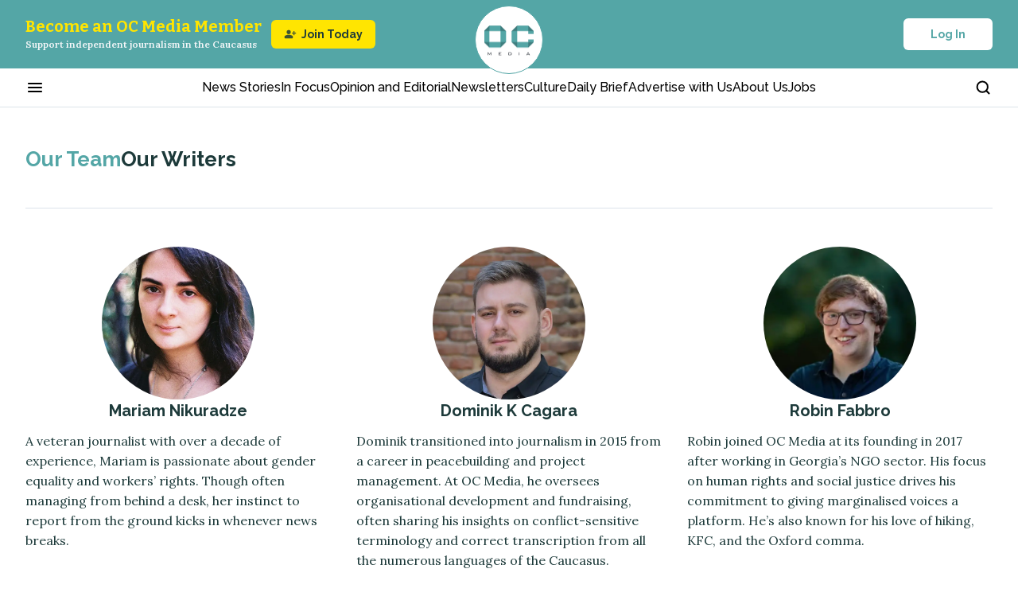

--- FILE ---
content_type: text/html; charset=utf-8
request_url: https://oc-media.org/our-team/
body_size: 13963
content:
<!DOCTYPE html><html lang="en" class="__variable_bbfc8c __variable_22ac5b __variable_a0ef65 __variable_b9c7ce __className_a0ef65 __variable_e245d5"><head><meta charSet="utf-8"/><meta name="viewport" content="width=device-width, initial-scale=1"/><link rel="preload" href="/_next/static/media/110cbef534704ef8-s.p.woff2" as="font" crossorigin="" type="font/woff2"/><link rel="preload" href="/_next/static/media/261f5dbb178dd202-s.p.woff2" as="font" crossorigin="" type="font/woff2"/><link rel="preload" href="/_next/static/media/4563355e0480477b-s.p.woff2" as="font" crossorigin="" type="font/woff2"/><link rel="preload" href="/_next/static/media/5c0c2bcbaa4149ca-s.p.woff2" as="font" crossorigin="" type="font/woff2"/><link rel="preload" href="/_next/static/media/630c17af355fa44e-s.p.woff2" as="font" crossorigin="" type="font/woff2"/><link rel="preload" href="/_next/static/media/76fe1bda706a9e32-s.p.woff2" as="font" crossorigin="" type="font/woff2"/><link rel="preload" href="/_next/static/media/851c14db057e20c2-s.p.woff2" as="font" crossorigin="" type="font/woff2"/><link rel="preload" href="/_next/static/media/e4af272ccee01ff0-s.p.woff2" as="font" crossorigin="" type="font/woff2"/><link rel="preload" href="/_next/static/media/e807dee2426166ad-s.p.woff2" as="font" crossorigin="" type="font/woff2"/><link rel="preload" as="image" imageSrcSet="https://oc-media.org/oc-media-logo.png?w=64&amp;q=75 1x, https://oc-media.org/oc-media-logo.png?w=128&amp;q=75 2x" fetchPriority="high"/><link rel="stylesheet" href="/_next/static/css/f337ffb658af0452.css" data-precedence="next"/><link rel="stylesheet" href="/_next/static/css/78ca097d88ac82fd.css" data-precedence="next"/><link rel="stylesheet" href="/_next/static/css/47c3dba819adbc4b.css" data-precedence="next"/><link rel="stylesheet" href="/_next/static/css/45f54efbaa314b35.css" data-precedence="next"/><link rel="stylesheet" href="/_next/static/css/871ca9a809d4a756.css" data-precedence="next"/><link rel="stylesheet" href="/_next/static/css/fd4cb5d34a5ba8c4.css" data-precedence="next"/><link rel="stylesheet" href="/_next/static/css/128ed38a25f05135.css" data-precedence="next"/><link rel="stylesheet" href="/_next/static/css/a32500d455737e4b.css" data-precedence="next"/><link rel="stylesheet" href="/_next/static/css/e49326c7dd3465bd.css" data-precedence="next"/><link rel="stylesheet" href="/_next/static/css/82de350356bb7773.css" data-precedence="next"/><link rel="preload" as="script" fetchPriority="low" href="/_next/static/chunks/webpack-d4d739530a1febf8.js"/><script src="/_next/static/chunks/fd9d1056-f86510f4ef6ed03a.js" async=""></script><script src="/_next/static/chunks/7023-3a9e68d2d1febe0d.js" async=""></script><script src="/_next/static/chunks/main-app-051d837f4a0d4f12.js" async=""></script><script src="/_next/static/chunks/app/global-error-f5ed6783bf322bfe.js" async=""></script><script src="/_next/static/chunks/231-63a153beeef474f3.js" async=""></script><script src="/_next/static/chunks/8173-8420e589cda492e3.js" async=""></script><script src="/_next/static/chunks/9017-a3eac1f2e46697f8.js" async=""></script><script src="/_next/static/chunks/1116-ab2055012f25d116.js" async=""></script><script src="/_next/static/chunks/4085-070938eabfe98114.js" async=""></script><script src="/_next/static/chunks/3463-a037bb233da2dc45.js" async=""></script><script src="/_next/static/chunks/9881-ea63d23e197fb0fb.js" async=""></script><script src="/_next/static/chunks/2520-5f5a8907d648f70a.js" async=""></script><script src="/_next/static/chunks/2102-34b19f789785bcc1.js" async=""></script><script src="/_next/static/chunks/2269-a40a8a67415603d6.js" async=""></script><script src="/_next/static/chunks/4274-2196dd512e587578.js" async=""></script><script src="/_next/static/chunks/7150-54a1b7c51506ecc5.js" async=""></script><script src="/_next/static/chunks/app/page-2f550fcf38e6b7c9.js" async=""></script><script src="/_next/static/chunks/2322-471c3278d0a02160.js" async=""></script><script src="/_next/static/chunks/9613-d33344a6651f4185.js" async=""></script><script src="/_next/static/chunks/757-447df011f3cf5b07.js" async=""></script><script src="/_next/static/chunks/app/layout-fb58578f22960d6d.js" async=""></script><script src="/_next/static/chunks/app/error-1a4febfe02970f81.js" async=""></script><script src="/_next/static/chunks/app/(pages)/our-team/page-bf06a81d1e4ab9de.js" async=""></script><link rel="preload" href="https://app.varify.io/varify.js" as="script"/><link rel="preload" href="https://pagead2.googlesyndication.com/pagead/js/adsbygoogle.js?client=ca-pub-6256015800863825" as="script"/><title>Our team</title><meta name="referrer" content="no-referrer-when-downgrade"/><meta name="google-adsense-account" content="ca-pub-6256015800863825"/><meta name="twitter:url" content="https://oc-media.org/our-team/"/><meta name="twitter:label1" content="Written by"/><meta name="twitter:data1" content="Mariam Nikuradze"/><meta name="twitter:label2" content="Filed under"/><link rel="canonical" href="https://oc-media.org/our-team/"/><link rel="alternate" type="application/rss+xml" title="RSS Feed" href="https://oc-media.org/feed/"/><meta name="google-site-verification" content="Z7iE-WtG18H7fGhFNUvSz4QZ8ndf1xW-oeIgj0wdrJc"/><meta name="yandex-verification" content="8bc08513ef89ab76"/><meta property="og:title" content="Our team"/><meta property="og:url" content="https://oc-media.org/our-team/"/><meta property="og:site_name" content="OC Media"/><meta property="og:image" content="https://oc-media.org/content/images/2024/12/oc-media-cover-1.jpg"/><meta property="og:image:width" content="1240"/><meta property="og:image:height" content="698"/><meta property="og:type" content="article"/><meta property="article:published_time" content="2020-01-17T11:12:57.000Z"/><meta property="article:modified_time" content="2024-12-18T13:56:38.000Z"/><meta name="twitter:card" content="summary_large_image"/><meta name="twitter:site" content="@ghost"/><meta name="twitter:title" content="Our team"/><meta name="twitter:image" content="https://oc-media.org/content/images/2024/12/oc-media-cover-1.jpg"/><meta name="twitter:image:width" content="1240"/><meta name="twitter:image:height" content="698"/><link rel="icon" href="https://oc-media.org/content/images/2024/12/oc-media-logo-1.png"/><meta name="next-size-adjust"/><script src="/_next/static/chunks/polyfills-78c92fac7aa8fdd8.js" noModule=""></script></head><body><script>(self.__next_s=self.__next_s||[]).push([0,{"children":"\n          window.varify = window.varify || {};\n          window.varify.iid = 4732;\n        ","id":"varify-init"}])</script><!--$!--><template data-dgst="BAILOUT_TO_CLIENT_SIDE_RENDERING"></template><!--/$--><header class="Header_h__Q2IPo"><div class="Header_hTopHeaderWrapper__m4mwi"><div class="container"><div class="HeaderTop_content___38_X"><div class="HeaderTop_supportWrapper__rhjB4"><button class="HeaderTop_menuBtn__HZt_q" aria-label="Burger menu button"><svg xmlns="http://www.w3.org/2000/svg" width="24" height="24" viewBox="0 0 24 24" fill="none"><mask id="mask0_9339_2612" maskUnits="userSpaceOnUse" x="0" y="0" width="24" height="24"><rect width="24" height="24" fill="#D9D9D9"></rect></mask><g mask="url(#mask0_9339_2612)"><path d="M4 18C3.71667 18 3.47917 17.9042 3.2875 17.7125C3.09583 17.5208 3 17.2833 3 17C3 16.7167 3.09583 16.4792 3.2875 16.2875C3.47917 16.0958 3.71667 16 4 16H20C20.2833 16 20.5208 16.0958 20.7125 16.2875C20.9042 16.4792 21 16.7167 21 17C21 17.2833 20.9042 17.5208 20.7125 17.7125C20.5208 17.9042 20.2833 18 20 18H4ZM4 13C3.71667 13 3.47917 12.9042 3.2875 12.7125C3.09583 12.5208 3 12.2833 3 12C3 11.7167 3.09583 11.4792 3.2875 11.2875C3.47917 11.0958 3.71667 11 4 11H20C20.2833 11 20.5208 11.0958 20.7125 11.2875C20.9042 11.4792 21 11.7167 21 12C21 12.2833 20.9042 12.5208 20.7125 12.7125C20.5208 12.9042 20.2833 13 20 13H4ZM4 8C3.71667 8 3.47917 7.90417 3.2875 7.7125C3.09583 7.52083 3 7.28333 3 7C3 6.71667 3.09583 6.47917 3.2875 6.2875C3.47917 6.09583 3.71667 6 4 6H20C20.2833 6 20.5208 6.09583 20.7125 6.2875C20.9042 6.47917 21 6.71667 21 7C21 7.28333 20.9042 7.52083 20.7125 7.7125C20.5208 7.90417 20.2833 8 20 8H4Z" fill="currentColor"></path></g></svg></button><button class="HeaderTop_searchBtn__Urvdd" aria-label="Search button"><svg xmlns="http://www.w3.org/2000/svg" width="21" height="20" viewBox="0 0 21 20" fill="none"><path d="M9.26664 15.8333C12.9485 15.8333 15.9333 12.8486 15.9333 9.16667C15.9333 5.48477 12.9485 2.5 9.26664 2.5C5.58474 2.5 2.59998 5.48477 2.59998 9.16667C2.59998 12.8486 5.58474 15.8333 9.26664 15.8333Z" stroke="currentColor" stroke-width="2" stroke-linecap="round" stroke-linejoin="round"></path><path d="M17.6 17.5L13.975 13.875" stroke="currentColor" stroke-width="2" stroke-linecap="round" stroke-linejoin="round"></path></svg></button></div><a class="HeaderTop_logoWrapper__9Salj" href="/"><img alt="Media logo" fetchPriority="high" loading="eager" width="62" height="39" decoding="async" data-nimg="1" style="color:transparent" srcSet="https://oc-media.org/oc-media-logo.png?w=64&amp;q=75 1x, https://oc-media.org/oc-media-logo.png?w=128&amp;q=75 2x" src="https://oc-media.org/oc-media-logo.png?w=128&amp;q=75"/></a><div class="HeaderTop_authWrapper__58uiE"><button type="button" class="Button_button__FKwxt Button_whiteType__4v0ru Button_defaultSize__PTnWn " style="width:auto"><span>Log In</span></button></div></div></div></div><div class="Header_hNavigationWrapper__cJlBz"><div class="container"><div class="HeaderNavigation_hNavigation__xL1oR"><div class="HeaderNavigation_hNavigationContainer__mrZ6H"><button class="HeaderNavigation_hMenuBtn___sGmZ" aria-label="Burger menu button"><svg xmlns="http://www.w3.org/2000/svg" width="24" height="24" viewBox="0 0 24 24" fill="none"><mask id="mask0_9339_2612" maskUnits="userSpaceOnUse" x="0" y="0" width="24" height="24"><rect width="24" height="24" fill="#D9D9D9"></rect></mask><g mask="url(#mask0_9339_2612)"><path d="M4 18C3.71667 18 3.47917 17.9042 3.2875 17.7125C3.09583 17.5208 3 17.2833 3 17C3 16.7167 3.09583 16.4792 3.2875 16.2875C3.47917 16.0958 3.71667 16 4 16H20C20.2833 16 20.5208 16.0958 20.7125 16.2875C20.9042 16.4792 21 16.7167 21 17C21 17.2833 20.9042 17.5208 20.7125 17.7125C20.5208 17.9042 20.2833 18 20 18H4ZM4 13C3.71667 13 3.47917 12.9042 3.2875 12.7125C3.09583 12.5208 3 12.2833 3 12C3 11.7167 3.09583 11.4792 3.2875 11.2875C3.47917 11.0958 3.71667 11 4 11H20C20.2833 11 20.5208 11.0958 20.7125 11.2875C20.9042 11.4792 21 11.7167 21 12C21 12.2833 20.9042 12.5208 20.7125 12.7125C20.5208 12.9042 20.2833 13 20 13H4ZM4 8C3.71667 8 3.47917 7.90417 3.2875 7.7125C3.09583 7.52083 3 7.28333 3 7C3 6.71667 3.09583 6.47917 3.2875 6.2875C3.47917 6.09583 3.71667 6 4 6H20C20.2833 6 20.5208 6.09583 20.7125 6.2875C20.9042 6.47917 21 6.71667 21 7C21 7.28333 20.9042 7.52083 20.7125 7.7125C20.5208 7.90417 20.2833 8 20 8H4Z" fill="currentColor"></path></g></svg></button><nav class="HeaderNavigation_hNavigationListWrapper__i2Hb7"><ul class="HeaderNavigation_hNavigationList__rysIK"><li class="HeaderNavigation_hNavigationItem__A9xQf"><a rel="dofollow" href="/news/">News Stories</a></li><li class="HeaderNavigation_hNavigationItem__A9xQf"><a rel="dofollow" href="/tag/in-focus/">In Focus</a></li><li class="HeaderNavigation_hNavigationItem__A9xQf"><a rel="dofollow" href="/tag/opinion-and-editorial/">Opinion and Editorial</a></li><li class="HeaderNavigation_hNavigationItem__A9xQf"><a rel="dofollow" href="/newsletters/">Newsletters</a></li><li class="HeaderNavigation_hNavigationItem__A9xQf"><a rel="dofollow" href="/tag/culture/">Culture</a></li><li class="HeaderNavigation_hNavigationItem__A9xQf"><a rel="dofollow" href="/daily-brief/">Daily Brief</a></li><li class="HeaderNavigation_hNavigationItem__A9xQf"><a rel="dofollow" href="/pages/advertise-with-us/">Advertise with Us</a></li><li class="HeaderNavigation_hNavigationItem__A9xQf"><a rel="dofollow" href="/about-us/">About Us</a></li><li class="HeaderNavigation_hNavigationItem__A9xQf"><a rel="dofollow" href="/work-for-us/">Jobs</a></li></ul></nav><button class="HeaderNavigation_hSearchBtn__C5jM3" aria-label="Search button"><svg xmlns="http://www.w3.org/2000/svg" width="21" height="20" viewBox="0 0 21 20" fill="none"><path d="M9.26664 15.8333C12.9485 15.8333 15.9333 12.8486 15.9333 9.16667C15.9333 5.48477 12.9485 2.5 9.26664 2.5C5.58474 2.5 2.59998 5.48477 2.59998 9.16667C2.59998 12.8486 5.58474 15.8333 9.26664 15.8333Z" stroke="currentColor" stroke-width="2" stroke-linecap="round" stroke-linejoin="round"></path><path d="M17.6 17.5L13.975 13.875" stroke="currentColor" stroke-width="2" stroke-linecap="round" stroke-linejoin="round"></path></svg></button></div></div></div></div></header><!--$!--><template data-dgst="BAILOUT_TO_CLIENT_SIDE_RENDERING"></template><!--/$--><!--$!--><template data-dgst="BAILOUT_TO_CLIENT_SIDE_RENDERING"></template><!--/$--><!--$!--><template data-dgst="BAILOUT_TO_CLIENT_SIDE_RENDERING"></template><!--/$--><main><div class="container"><main><div class="page_wrapper__C4JEQ"><div class="TeamTabs_tabs__Gfmg5"><a class="TeamTabs_tab__pflj1 TeamTabs_active__rwg7c" href="/our-team/">Our Team</a><a class="TeamTabs_tab__pflj1" href="/authors/">Our Writers</a></div><div><div class="TeamMembers_divider__k6FME"></div><div class="TeamMembers_authors__YZvXw"><a href="/author/mari-nikuradze/"><div class="TeamMemberCard_wrapper__k7w8C"><figure class="TeamMemberCard_image__kfD8C"><img alt="Mariam Nikuradze photo" loading="lazy" decoding="async" data-nimg="fill" style="position:absolute;height:100%;width:100%;left:0;top:0;right:0;bottom:0;color:transparent" sizes="33vw" srcSet="/_next/image/?url=https%3A%2F%2Foc-media.org%2Fcontent%2Fimages%2F2024%2F12%2FMariam-Nikuradze.jpg&amp;w=256&amp;q=75 256w, /_next/image/?url=https%3A%2F%2Foc-media.org%2Fcontent%2Fimages%2F2024%2F12%2FMariam-Nikuradze.jpg&amp;w=384&amp;q=75 384w, /_next/image/?url=https%3A%2F%2Foc-media.org%2Fcontent%2Fimages%2F2024%2F12%2FMariam-Nikuradze.jpg&amp;w=640&amp;q=75 640w, /_next/image/?url=https%3A%2F%2Foc-media.org%2Fcontent%2Fimages%2F2024%2F12%2FMariam-Nikuradze.jpg&amp;w=750&amp;q=75 750w, /_next/image/?url=https%3A%2F%2Foc-media.org%2Fcontent%2Fimages%2F2024%2F12%2FMariam-Nikuradze.jpg&amp;w=828&amp;q=75 828w, /_next/image/?url=https%3A%2F%2Foc-media.org%2Fcontent%2Fimages%2F2024%2F12%2FMariam-Nikuradze.jpg&amp;w=1080&amp;q=75 1080w, /_next/image/?url=https%3A%2F%2Foc-media.org%2Fcontent%2Fimages%2F2024%2F12%2FMariam-Nikuradze.jpg&amp;w=1200&amp;q=75 1200w, /_next/image/?url=https%3A%2F%2Foc-media.org%2Fcontent%2Fimages%2F2024%2F12%2FMariam-Nikuradze.jpg&amp;w=1920&amp;q=75 1920w, /_next/image/?url=https%3A%2F%2Foc-media.org%2Fcontent%2Fimages%2F2024%2F12%2FMariam-Nikuradze.jpg&amp;w=2048&amp;q=75 2048w, /_next/image/?url=https%3A%2F%2Foc-media.org%2Fcontent%2Fimages%2F2024%2F12%2FMariam-Nikuradze.jpg&amp;w=3840&amp;q=75 3840w" src="/_next/image/?url=https%3A%2F%2Foc-media.org%2Fcontent%2Fimages%2F2024%2F12%2FMariam-Nikuradze.jpg&amp;w=3840&amp;q=75"/></figure><div class="TeamMemberCard_info__FG1eT"><div class="TeamMemberCard_title__wwMdQ">Mariam Nikuradze</div><div class="TeamMemberCard_role__2ICG8"></div></div><div class="TeamMemberCard_about__nUIGh">A veteran journalist with over a decade of experience, Mariam is passionate about gender equality and workers’ rights. Though often managing from behind a desk, her instinct to report from the ground kicks in whenever news breaks.</div></div></a><a href="/author/dominik-k-cagara/"><div class="TeamMemberCard_wrapper__k7w8C"><figure class="TeamMemberCard_image__kfD8C"><img alt="Dominik K Cagara photo" loading="lazy" decoding="async" data-nimg="fill" style="position:absolute;height:100%;width:100%;left:0;top:0;right:0;bottom:0;color:transparent" sizes="33vw" srcSet="/_next/image/?url=https%3A%2F%2Foc-media.org%2Fcontent%2Fimages%2F2024%2F12%2FDominik-Cagara.jpg&amp;w=256&amp;q=75 256w, /_next/image/?url=https%3A%2F%2Foc-media.org%2Fcontent%2Fimages%2F2024%2F12%2FDominik-Cagara.jpg&amp;w=384&amp;q=75 384w, /_next/image/?url=https%3A%2F%2Foc-media.org%2Fcontent%2Fimages%2F2024%2F12%2FDominik-Cagara.jpg&amp;w=640&amp;q=75 640w, /_next/image/?url=https%3A%2F%2Foc-media.org%2Fcontent%2Fimages%2F2024%2F12%2FDominik-Cagara.jpg&amp;w=750&amp;q=75 750w, /_next/image/?url=https%3A%2F%2Foc-media.org%2Fcontent%2Fimages%2F2024%2F12%2FDominik-Cagara.jpg&amp;w=828&amp;q=75 828w, /_next/image/?url=https%3A%2F%2Foc-media.org%2Fcontent%2Fimages%2F2024%2F12%2FDominik-Cagara.jpg&amp;w=1080&amp;q=75 1080w, /_next/image/?url=https%3A%2F%2Foc-media.org%2Fcontent%2Fimages%2F2024%2F12%2FDominik-Cagara.jpg&amp;w=1200&amp;q=75 1200w, /_next/image/?url=https%3A%2F%2Foc-media.org%2Fcontent%2Fimages%2F2024%2F12%2FDominik-Cagara.jpg&amp;w=1920&amp;q=75 1920w, /_next/image/?url=https%3A%2F%2Foc-media.org%2Fcontent%2Fimages%2F2024%2F12%2FDominik-Cagara.jpg&amp;w=2048&amp;q=75 2048w, /_next/image/?url=https%3A%2F%2Foc-media.org%2Fcontent%2Fimages%2F2024%2F12%2FDominik-Cagara.jpg&amp;w=3840&amp;q=75 3840w" src="/_next/image/?url=https%3A%2F%2Foc-media.org%2Fcontent%2Fimages%2F2024%2F12%2FDominik-Cagara.jpg&amp;w=3840&amp;q=75"/></figure><div class="TeamMemberCard_info__FG1eT"><div class="TeamMemberCard_title__wwMdQ">Dominik K Cagara</div><div class="TeamMemberCard_role__2ICG8"></div></div><div class="TeamMemberCard_about__nUIGh">Dominik transitioned into journalism in 2015 from a career in peacebuilding and project management. At OC Media, he oversees organisational development and fundraising, often sharing his insights on conflict-sensitive terminology and correct transcription from all the numerous languages of the Caucasus.</div></div></a><a href="/author/robin-fabbro/"><div class="TeamMemberCard_wrapper__k7w8C"><figure class="TeamMemberCard_image__kfD8C"><img alt="Robin Fabbro photo" loading="lazy" decoding="async" data-nimg="fill" style="position:absolute;height:100%;width:100%;left:0;top:0;right:0;bottom:0;color:transparent" sizes="33vw" srcSet="/_next/image/?url=https%3A%2F%2Foc-media.org%2Fcontent%2Fimages%2F2024%2F12%2FJLslRRHW_400x400.jpg&amp;w=256&amp;q=75 256w, /_next/image/?url=https%3A%2F%2Foc-media.org%2Fcontent%2Fimages%2F2024%2F12%2FJLslRRHW_400x400.jpg&amp;w=384&amp;q=75 384w, /_next/image/?url=https%3A%2F%2Foc-media.org%2Fcontent%2Fimages%2F2024%2F12%2FJLslRRHW_400x400.jpg&amp;w=640&amp;q=75 640w, /_next/image/?url=https%3A%2F%2Foc-media.org%2Fcontent%2Fimages%2F2024%2F12%2FJLslRRHW_400x400.jpg&amp;w=750&amp;q=75 750w, /_next/image/?url=https%3A%2F%2Foc-media.org%2Fcontent%2Fimages%2F2024%2F12%2FJLslRRHW_400x400.jpg&amp;w=828&amp;q=75 828w, /_next/image/?url=https%3A%2F%2Foc-media.org%2Fcontent%2Fimages%2F2024%2F12%2FJLslRRHW_400x400.jpg&amp;w=1080&amp;q=75 1080w, /_next/image/?url=https%3A%2F%2Foc-media.org%2Fcontent%2Fimages%2F2024%2F12%2FJLslRRHW_400x400.jpg&amp;w=1200&amp;q=75 1200w, /_next/image/?url=https%3A%2F%2Foc-media.org%2Fcontent%2Fimages%2F2024%2F12%2FJLslRRHW_400x400.jpg&amp;w=1920&amp;q=75 1920w, /_next/image/?url=https%3A%2F%2Foc-media.org%2Fcontent%2Fimages%2F2024%2F12%2FJLslRRHW_400x400.jpg&amp;w=2048&amp;q=75 2048w, /_next/image/?url=https%3A%2F%2Foc-media.org%2Fcontent%2Fimages%2F2024%2F12%2FJLslRRHW_400x400.jpg&amp;w=3840&amp;q=75 3840w" src="/_next/image/?url=https%3A%2F%2Foc-media.org%2Fcontent%2Fimages%2F2024%2F12%2FJLslRRHW_400x400.jpg&amp;w=3840&amp;q=75"/></figure><div class="TeamMemberCard_info__FG1eT"><div class="TeamMemberCard_title__wwMdQ">Robin Fabbro</div><div class="TeamMemberCard_role__2ICG8"></div></div><div class="TeamMemberCard_about__nUIGh">Robin joined OC Media at its founding in 2017 after working in Georgia’s NGO sector. His focus on human rights and social justice drives his commitment to giving marginalised voices a platform. He’s also known for his love of hiking, KFC, and the Oxford comma.</div></div></a><a href="/author/yousefbardouka/"><div class="TeamMemberCard_wrapper__k7w8C"><figure class="TeamMemberCard_image__kfD8C"><img alt="Yousef Bardouka photo" loading="lazy" decoding="async" data-nimg="fill" style="position:absolute;height:100%;width:100%;left:0;top:0;right:0;bottom:0;color:transparent" sizes="33vw" srcSet="/_next/image/?url=https%3A%2F%2Foc-media.org%2Fcontent%2Fimages%2F2024%2F12%2FYousef-Bardouka.jpg&amp;w=256&amp;q=75 256w, /_next/image/?url=https%3A%2F%2Foc-media.org%2Fcontent%2Fimages%2F2024%2F12%2FYousef-Bardouka.jpg&amp;w=384&amp;q=75 384w, /_next/image/?url=https%3A%2F%2Foc-media.org%2Fcontent%2Fimages%2F2024%2F12%2FYousef-Bardouka.jpg&amp;w=640&amp;q=75 640w, /_next/image/?url=https%3A%2F%2Foc-media.org%2Fcontent%2Fimages%2F2024%2F12%2FYousef-Bardouka.jpg&amp;w=750&amp;q=75 750w, /_next/image/?url=https%3A%2F%2Foc-media.org%2Fcontent%2Fimages%2F2024%2F12%2FYousef-Bardouka.jpg&amp;w=828&amp;q=75 828w, /_next/image/?url=https%3A%2F%2Foc-media.org%2Fcontent%2Fimages%2F2024%2F12%2FYousef-Bardouka.jpg&amp;w=1080&amp;q=75 1080w, /_next/image/?url=https%3A%2F%2Foc-media.org%2Fcontent%2Fimages%2F2024%2F12%2FYousef-Bardouka.jpg&amp;w=1200&amp;q=75 1200w, /_next/image/?url=https%3A%2F%2Foc-media.org%2Fcontent%2Fimages%2F2024%2F12%2FYousef-Bardouka.jpg&amp;w=1920&amp;q=75 1920w, /_next/image/?url=https%3A%2F%2Foc-media.org%2Fcontent%2Fimages%2F2024%2F12%2FYousef-Bardouka.jpg&amp;w=2048&amp;q=75 2048w, /_next/image/?url=https%3A%2F%2Foc-media.org%2Fcontent%2Fimages%2F2024%2F12%2FYousef-Bardouka.jpg&amp;w=3840&amp;q=75 3840w" src="/_next/image/?url=https%3A%2F%2Foc-media.org%2Fcontent%2Fimages%2F2024%2F12%2FYousef-Bardouka.jpg&amp;w=3840&amp;q=75"/></figure><div class="TeamMemberCard_info__FG1eT"><div class="TeamMemberCard_title__wwMdQ">Yousef Bardouka</div><div class="TeamMemberCard_role__2ICG8"></div></div><div class="TeamMemberCard_about__nUIGh">A Circassian from the diaspora, Yousef joined OC Media out of a passion for the Caucasus and a fascination with functional public transport. With previous journalism experience in Jordan, he divides his time between keeping up with regional news, podcast production, and exploration of specialty coffee.</div></div></a><a href="/author/xandiekuenning/"><div class="TeamMemberCard_wrapper__k7w8C"><figure class="TeamMemberCard_image__kfD8C"><img alt="Xandie (Alexandra) Kuenning photo" loading="lazy" decoding="async" data-nimg="fill" style="position:absolute;height:100%;width:100%;left:0;top:0;right:0;bottom:0;color:transparent" sizes="33vw" srcSet="/_next/image/?url=https%3A%2F%2Foc-media.org%2Fcontent%2Fimages%2F2024%2F12%2FAlexandra-Kuenning.jpeg&amp;w=256&amp;q=75 256w, /_next/image/?url=https%3A%2F%2Foc-media.org%2Fcontent%2Fimages%2F2024%2F12%2FAlexandra-Kuenning.jpeg&amp;w=384&amp;q=75 384w, /_next/image/?url=https%3A%2F%2Foc-media.org%2Fcontent%2Fimages%2F2024%2F12%2FAlexandra-Kuenning.jpeg&amp;w=640&amp;q=75 640w, /_next/image/?url=https%3A%2F%2Foc-media.org%2Fcontent%2Fimages%2F2024%2F12%2FAlexandra-Kuenning.jpeg&amp;w=750&amp;q=75 750w, /_next/image/?url=https%3A%2F%2Foc-media.org%2Fcontent%2Fimages%2F2024%2F12%2FAlexandra-Kuenning.jpeg&amp;w=828&amp;q=75 828w, /_next/image/?url=https%3A%2F%2Foc-media.org%2Fcontent%2Fimages%2F2024%2F12%2FAlexandra-Kuenning.jpeg&amp;w=1080&amp;q=75 1080w, /_next/image/?url=https%3A%2F%2Foc-media.org%2Fcontent%2Fimages%2F2024%2F12%2FAlexandra-Kuenning.jpeg&amp;w=1200&amp;q=75 1200w, /_next/image/?url=https%3A%2F%2Foc-media.org%2Fcontent%2Fimages%2F2024%2F12%2FAlexandra-Kuenning.jpeg&amp;w=1920&amp;q=75 1920w, /_next/image/?url=https%3A%2F%2Foc-media.org%2Fcontent%2Fimages%2F2024%2F12%2FAlexandra-Kuenning.jpeg&amp;w=2048&amp;q=75 2048w, /_next/image/?url=https%3A%2F%2Foc-media.org%2Fcontent%2Fimages%2F2024%2F12%2FAlexandra-Kuenning.jpeg&amp;w=3840&amp;q=75 3840w" src="/_next/image/?url=https%3A%2F%2Foc-media.org%2Fcontent%2Fimages%2F2024%2F12%2FAlexandra-Kuenning.jpeg&amp;w=3840&amp;q=75"/></figure><div class="TeamMemberCard_info__FG1eT"><div class="TeamMemberCard_title__wwMdQ">Xandie (Alexandra) Kuenning</div><div class="TeamMemberCard_role__2ICG8"></div></div><div class="TeamMemberCard_about__nUIGh">After years in academia, Xandie returned to Georgia to join OC Media. Her previous work with non-profits focused on Eurasian affairs, particularly queer and gender rights and green politics. She’s also a fan of foreign cinema, tea, and books (but not spilling tea on books).</div></div></a><a href="/author/nateostiller/"><div class="TeamMemberCard_wrapper__k7w8C"><figure class="TeamMemberCard_image__kfD8C"><img alt="Nate Ostiller photo" loading="lazy" decoding="async" data-nimg="fill" style="position:absolute;height:100%;width:100%;left:0;top:0;right:0;bottom:0;color:transparent" sizes="33vw" srcSet="/_next/image/?url=https%3A%2F%2Foc-media.org%2Fcontent%2Fimages%2F2024%2F12%2FNate-Ostiller.png&amp;w=256&amp;q=75 256w, /_next/image/?url=https%3A%2F%2Foc-media.org%2Fcontent%2Fimages%2F2024%2F12%2FNate-Ostiller.png&amp;w=384&amp;q=75 384w, /_next/image/?url=https%3A%2F%2Foc-media.org%2Fcontent%2Fimages%2F2024%2F12%2FNate-Ostiller.png&amp;w=640&amp;q=75 640w, /_next/image/?url=https%3A%2F%2Foc-media.org%2Fcontent%2Fimages%2F2024%2F12%2FNate-Ostiller.png&amp;w=750&amp;q=75 750w, /_next/image/?url=https%3A%2F%2Foc-media.org%2Fcontent%2Fimages%2F2024%2F12%2FNate-Ostiller.png&amp;w=828&amp;q=75 828w, /_next/image/?url=https%3A%2F%2Foc-media.org%2Fcontent%2Fimages%2F2024%2F12%2FNate-Ostiller.png&amp;w=1080&amp;q=75 1080w, /_next/image/?url=https%3A%2F%2Foc-media.org%2Fcontent%2Fimages%2F2024%2F12%2FNate-Ostiller.png&amp;w=1200&amp;q=75 1200w, /_next/image/?url=https%3A%2F%2Foc-media.org%2Fcontent%2Fimages%2F2024%2F12%2FNate-Ostiller.png&amp;w=1920&amp;q=75 1920w, /_next/image/?url=https%3A%2F%2Foc-media.org%2Fcontent%2Fimages%2F2024%2F12%2FNate-Ostiller.png&amp;w=2048&amp;q=75 2048w, /_next/image/?url=https%3A%2F%2Foc-media.org%2Fcontent%2Fimages%2F2024%2F12%2FNate-Ostiller.png&amp;w=3840&amp;q=75 3840w" src="/_next/image/?url=https%3A%2F%2Foc-media.org%2Fcontent%2Fimages%2F2024%2F12%2FNate-Ostiller.png&amp;w=3840&amp;q=75"/></figure><div class="TeamMemberCard_info__FG1eT"><div class="TeamMemberCard_title__wwMdQ">Nate Ostiller</div><div class="TeamMemberCard_role__2ICG8"></div></div><div class="TeamMemberCard_about__nUIGh">Nate joined OC Media as an editor after a year at The Kyiv Independent, where he covered Ukraine, Russia, and the South Caucasus. He has a background in grant writing and reporting on post-Soviet geopolitics, with a focus on conflict-sensitive journalism and human rights.</div></div></a><a href="/author/mikheilgvadzabia/"><div class="TeamMemberCard_wrapper__k7w8C"><figure class="TeamMemberCard_image__kfD8C"><img alt="Mikheil Gvadzabia photo" loading="lazy" decoding="async" data-nimg="fill" style="position:absolute;height:100%;width:100%;left:0;top:0;right:0;bottom:0;color:transparent" sizes="33vw" srcSet="/_next/image/?url=https%3A%2F%2Foc-media.org%2Fcontent%2Fimages%2F2024%2F12%2FMikheil-Gvadzabia-2.JPG&amp;w=256&amp;q=75 256w, /_next/image/?url=https%3A%2F%2Foc-media.org%2Fcontent%2Fimages%2F2024%2F12%2FMikheil-Gvadzabia-2.JPG&amp;w=384&amp;q=75 384w, /_next/image/?url=https%3A%2F%2Foc-media.org%2Fcontent%2Fimages%2F2024%2F12%2FMikheil-Gvadzabia-2.JPG&amp;w=640&amp;q=75 640w, /_next/image/?url=https%3A%2F%2Foc-media.org%2Fcontent%2Fimages%2F2024%2F12%2FMikheil-Gvadzabia-2.JPG&amp;w=750&amp;q=75 750w, /_next/image/?url=https%3A%2F%2Foc-media.org%2Fcontent%2Fimages%2F2024%2F12%2FMikheil-Gvadzabia-2.JPG&amp;w=828&amp;q=75 828w, /_next/image/?url=https%3A%2F%2Foc-media.org%2Fcontent%2Fimages%2F2024%2F12%2FMikheil-Gvadzabia-2.JPG&amp;w=1080&amp;q=75 1080w, /_next/image/?url=https%3A%2F%2Foc-media.org%2Fcontent%2Fimages%2F2024%2F12%2FMikheil-Gvadzabia-2.JPG&amp;w=1200&amp;q=75 1200w, /_next/image/?url=https%3A%2F%2Foc-media.org%2Fcontent%2Fimages%2F2024%2F12%2FMikheil-Gvadzabia-2.JPG&amp;w=1920&amp;q=75 1920w, /_next/image/?url=https%3A%2F%2Foc-media.org%2Fcontent%2Fimages%2F2024%2F12%2FMikheil-Gvadzabia-2.JPG&amp;w=2048&amp;q=75 2048w, /_next/image/?url=https%3A%2F%2Foc-media.org%2Fcontent%2Fimages%2F2024%2F12%2FMikheil-Gvadzabia-2.JPG&amp;w=3840&amp;q=75 3840w" src="/_next/image/?url=https%3A%2F%2Foc-media.org%2Fcontent%2Fimages%2F2024%2F12%2FMikheil-Gvadzabia-2.JPG&amp;w=3840&amp;q=75"/></figure><div class="TeamMemberCard_info__FG1eT"><div class="TeamMemberCard_title__wwMdQ">Mikheil Gvadzabia</div><div class="TeamMemberCard_role__2ICG8"></div></div><div class="TeamMemberCard_about__nUIGh">Mikheil joined OC Media after a long career as a journalist at Netgazeti, focusing on politics, human rights and the wider region. He has an academic background in Arabic Studies and maintains a strong interest in Arabic language, Egyptian cinema, and the 2011 Arab Spring uprisings.</div></div></a><a href="/author/arshaluysbarseghyan/"><div class="TeamMemberCard_wrapper__k7w8C"><figure class="TeamMemberCard_image__kfD8C"><img alt="Arshaluys Barseghyan photo" loading="lazy" decoding="async" data-nimg="fill" style="position:absolute;height:100%;width:100%;left:0;top:0;right:0;bottom:0;color:transparent" sizes="33vw" srcSet="/_next/image/?url=https%3A%2F%2Foc-media.org%2Fcontent%2Fimages%2F2024%2F12%2FArshaluys-Barseghyan.jpg&amp;w=256&amp;q=75 256w, /_next/image/?url=https%3A%2F%2Foc-media.org%2Fcontent%2Fimages%2F2024%2F12%2FArshaluys-Barseghyan.jpg&amp;w=384&amp;q=75 384w, /_next/image/?url=https%3A%2F%2Foc-media.org%2Fcontent%2Fimages%2F2024%2F12%2FArshaluys-Barseghyan.jpg&amp;w=640&amp;q=75 640w, /_next/image/?url=https%3A%2F%2Foc-media.org%2Fcontent%2Fimages%2F2024%2F12%2FArshaluys-Barseghyan.jpg&amp;w=750&amp;q=75 750w, /_next/image/?url=https%3A%2F%2Foc-media.org%2Fcontent%2Fimages%2F2024%2F12%2FArshaluys-Barseghyan.jpg&amp;w=828&amp;q=75 828w, /_next/image/?url=https%3A%2F%2Foc-media.org%2Fcontent%2Fimages%2F2024%2F12%2FArshaluys-Barseghyan.jpg&amp;w=1080&amp;q=75 1080w, /_next/image/?url=https%3A%2F%2Foc-media.org%2Fcontent%2Fimages%2F2024%2F12%2FArshaluys-Barseghyan.jpg&amp;w=1200&amp;q=75 1200w, /_next/image/?url=https%3A%2F%2Foc-media.org%2Fcontent%2Fimages%2F2024%2F12%2FArshaluys-Barseghyan.jpg&amp;w=1920&amp;q=75 1920w, /_next/image/?url=https%3A%2F%2Foc-media.org%2Fcontent%2Fimages%2F2024%2F12%2FArshaluys-Barseghyan.jpg&amp;w=2048&amp;q=75 2048w, /_next/image/?url=https%3A%2F%2Foc-media.org%2Fcontent%2Fimages%2F2024%2F12%2FArshaluys-Barseghyan.jpg&amp;w=3840&amp;q=75 3840w" src="/_next/image/?url=https%3A%2F%2Foc-media.org%2Fcontent%2Fimages%2F2024%2F12%2FArshaluys-Barseghyan.jpg&amp;w=3840&amp;q=75"/></figure><div class="TeamMemberCard_info__FG1eT"><div class="TeamMemberCard_title__wwMdQ">Arshaluys Barseghyan</div><div class="TeamMemberCard_role__2ICG8"></div></div><div class="TeamMemberCard_about__nUIGh">A journalist since 2016, Arshaluys specialises in fact-checking and open-source investigations, with a focus on the Nagorno-Karabakh conflict, politics, and social and gender issues. She is also a strong advocate for media literacy and closely follows Armenia’s media landscape.</div></div></a><a href="/author/aytanfarhadova/"><div class="TeamMemberCard_wrapper__k7w8C"><figure class="TeamMemberCard_image__kfD8C"><img alt="Aytan Farhadova photo" loading="lazy" decoding="async" data-nimg="fill" style="position:absolute;height:100%;width:100%;left:0;top:0;right:0;bottom:0;color:transparent" sizes="33vw" srcSet="/_next/image/?url=https%3A%2F%2Foc-media.org%2Fcontent%2Fimages%2F2024%2F12%2FAytan-Farhadova-1.jpg&amp;w=256&amp;q=75 256w, /_next/image/?url=https%3A%2F%2Foc-media.org%2Fcontent%2Fimages%2F2024%2F12%2FAytan-Farhadova-1.jpg&amp;w=384&amp;q=75 384w, /_next/image/?url=https%3A%2F%2Foc-media.org%2Fcontent%2Fimages%2F2024%2F12%2FAytan-Farhadova-1.jpg&amp;w=640&amp;q=75 640w, /_next/image/?url=https%3A%2F%2Foc-media.org%2Fcontent%2Fimages%2F2024%2F12%2FAytan-Farhadova-1.jpg&amp;w=750&amp;q=75 750w, /_next/image/?url=https%3A%2F%2Foc-media.org%2Fcontent%2Fimages%2F2024%2F12%2FAytan-Farhadova-1.jpg&amp;w=828&amp;q=75 828w, /_next/image/?url=https%3A%2F%2Foc-media.org%2Fcontent%2Fimages%2F2024%2F12%2FAytan-Farhadova-1.jpg&amp;w=1080&amp;q=75 1080w, /_next/image/?url=https%3A%2F%2Foc-media.org%2Fcontent%2Fimages%2F2024%2F12%2FAytan-Farhadova-1.jpg&amp;w=1200&amp;q=75 1200w, /_next/image/?url=https%3A%2F%2Foc-media.org%2Fcontent%2Fimages%2F2024%2F12%2FAytan-Farhadova-1.jpg&amp;w=1920&amp;q=75 1920w, /_next/image/?url=https%3A%2F%2Foc-media.org%2Fcontent%2Fimages%2F2024%2F12%2FAytan-Farhadova-1.jpg&amp;w=2048&amp;q=75 2048w, /_next/image/?url=https%3A%2F%2Foc-media.org%2Fcontent%2Fimages%2F2024%2F12%2FAytan-Farhadova-1.jpg&amp;w=3840&amp;q=75 3840w" src="/_next/image/?url=https%3A%2F%2Foc-media.org%2Fcontent%2Fimages%2F2024%2F12%2FAytan-Farhadova-1.jpg&amp;w=3840&amp;q=75"/></figure><div class="TeamMemberCard_info__FG1eT"><div class="TeamMemberCard_title__wwMdQ">Aytan Farhadova</div><div class="TeamMemberCard_role__2ICG8"></div></div><div class="TeamMemberCard_about__nUIGh">An experienced journalist, Aytan has worked with Azerbaijani, regional, and international media. Formerly with Meydan TV, she now lives in Georgia, where she focuses on investigative journalism, covering topics such as government accountability and domestic violence.</div></div></a><a href="/author/elizavetachukharova/"><div class="TeamMemberCard_wrapper__k7w8C"><figure class="TeamMemberCard_image__kfD8C"><img alt="Elizaveta Chukharova photo" loading="lazy" decoding="async" data-nimg="fill" style="position:absolute;height:100%;width:100%;left:0;top:0;right:0;bottom:0;color:transparent" sizes="33vw" srcSet="/_next/image/?url=https%3A%2F%2Foc-media.org%2Fcontent%2Fimages%2F2024%2F12%2FElizaveta-Chukharova.png&amp;w=256&amp;q=75 256w, /_next/image/?url=https%3A%2F%2Foc-media.org%2Fcontent%2Fimages%2F2024%2F12%2FElizaveta-Chukharova.png&amp;w=384&amp;q=75 384w, /_next/image/?url=https%3A%2F%2Foc-media.org%2Fcontent%2Fimages%2F2024%2F12%2FElizaveta-Chukharova.png&amp;w=640&amp;q=75 640w, /_next/image/?url=https%3A%2F%2Foc-media.org%2Fcontent%2Fimages%2F2024%2F12%2FElizaveta-Chukharova.png&amp;w=750&amp;q=75 750w, /_next/image/?url=https%3A%2F%2Foc-media.org%2Fcontent%2Fimages%2F2024%2F12%2FElizaveta-Chukharova.png&amp;w=828&amp;q=75 828w, /_next/image/?url=https%3A%2F%2Foc-media.org%2Fcontent%2Fimages%2F2024%2F12%2FElizaveta-Chukharova.png&amp;w=1080&amp;q=75 1080w, /_next/image/?url=https%3A%2F%2Foc-media.org%2Fcontent%2Fimages%2F2024%2F12%2FElizaveta-Chukharova.png&amp;w=1200&amp;q=75 1200w, /_next/image/?url=https%3A%2F%2Foc-media.org%2Fcontent%2Fimages%2F2024%2F12%2FElizaveta-Chukharova.png&amp;w=1920&amp;q=75 1920w, /_next/image/?url=https%3A%2F%2Foc-media.org%2Fcontent%2Fimages%2F2024%2F12%2FElizaveta-Chukharova.png&amp;w=2048&amp;q=75 2048w, /_next/image/?url=https%3A%2F%2Foc-media.org%2Fcontent%2Fimages%2F2024%2F12%2FElizaveta-Chukharova.png&amp;w=3840&amp;q=75 3840w" src="/_next/image/?url=https%3A%2F%2Foc-media.org%2Fcontent%2Fimages%2F2024%2F12%2FElizaveta-Chukharova.png&amp;w=3840&amp;q=75"/></figure><div class="TeamMemberCard_info__FG1eT"><div class="TeamMemberCard_title__wwMdQ">Elizaveta Chukharova</div><div class="TeamMemberCard_role__2ICG8"></div></div><div class="TeamMemberCard_about__nUIGh">Liza was born and raised in Vladikavkaz and now lives in Prague. She has previously worked for RFE/RL, ASTRA, Belsat, and others. She is currently completing her Master&#x27;s degree in Russian Studies at Charles University in Prague, specialising in the study of military and inter-ethnic conflicts in the North Caucasus. In her free time, Liza shoots feature films, writes about cinema, and travels — she has visited exactly 50 countries and is not going to stop there.</div></div></a><a href="/author/salomekhvedelidzee/"><div class="TeamMemberCard_wrapper__k7w8C"><figure class="TeamMemberCard_image__kfD8C"><img alt="Salome Khvedelidze photo" loading="lazy" decoding="async" data-nimg="fill" style="position:absolute;height:100%;width:100%;left:0;top:0;right:0;bottom:0;color:transparent" sizes="33vw" srcSet="/_next/image/?url=https%3A%2F%2Foc-media.org%2Fcontent%2Fimages%2F2024%2F12%2FSalome-Khvedelidze.jpg&amp;w=256&amp;q=75 256w, /_next/image/?url=https%3A%2F%2Foc-media.org%2Fcontent%2Fimages%2F2024%2F12%2FSalome-Khvedelidze.jpg&amp;w=384&amp;q=75 384w, /_next/image/?url=https%3A%2F%2Foc-media.org%2Fcontent%2Fimages%2F2024%2F12%2FSalome-Khvedelidze.jpg&amp;w=640&amp;q=75 640w, /_next/image/?url=https%3A%2F%2Foc-media.org%2Fcontent%2Fimages%2F2024%2F12%2FSalome-Khvedelidze.jpg&amp;w=750&amp;q=75 750w, /_next/image/?url=https%3A%2F%2Foc-media.org%2Fcontent%2Fimages%2F2024%2F12%2FSalome-Khvedelidze.jpg&amp;w=828&amp;q=75 828w, /_next/image/?url=https%3A%2F%2Foc-media.org%2Fcontent%2Fimages%2F2024%2F12%2FSalome-Khvedelidze.jpg&amp;w=1080&amp;q=75 1080w, /_next/image/?url=https%3A%2F%2Foc-media.org%2Fcontent%2Fimages%2F2024%2F12%2FSalome-Khvedelidze.jpg&amp;w=1200&amp;q=75 1200w, /_next/image/?url=https%3A%2F%2Foc-media.org%2Fcontent%2Fimages%2F2024%2F12%2FSalome-Khvedelidze.jpg&amp;w=1920&amp;q=75 1920w, /_next/image/?url=https%3A%2F%2Foc-media.org%2Fcontent%2Fimages%2F2024%2F12%2FSalome-Khvedelidze.jpg&amp;w=2048&amp;q=75 2048w, /_next/image/?url=https%3A%2F%2Foc-media.org%2Fcontent%2Fimages%2F2024%2F12%2FSalome-Khvedelidze.jpg&amp;w=3840&amp;q=75 3840w" src="/_next/image/?url=https%3A%2F%2Foc-media.org%2Fcontent%2Fimages%2F2024%2F12%2FSalome-Khvedelidze.jpg&amp;w=3840&amp;q=75"/></figure><div class="TeamMemberCard_info__FG1eT"><div class="TeamMemberCard_title__wwMdQ">Salome Khvedelidze</div><div class="TeamMemberCard_role__2ICG8"></div></div><div class="TeamMemberCard_about__nUIGh">Salome handles everything from donor reports to managing media partnerships at OC Media. She loves balancing project management with communications and engagement and, in her free time, can be found watching crime dramas with her cat.</div></div></a><a href="/author/tamar-shvelidze-oc-media-org/"><div class="TeamMemberCard_wrapper__k7w8C"><figure class="TeamMemberCard_image__kfD8C"><img alt="Tamar Shvelidze photo" loading="lazy" decoding="async" data-nimg="fill" style="position:absolute;height:100%;width:100%;left:0;top:0;right:0;bottom:0;color:transparent" sizes="33vw" srcSet="/_next/image/?url=https%3A%2F%2Foc-media.org%2Fcontent%2Fimages%2F2024%2F12%2FTamar-Shvelidze.jpg&amp;w=256&amp;q=75 256w, /_next/image/?url=https%3A%2F%2Foc-media.org%2Fcontent%2Fimages%2F2024%2F12%2FTamar-Shvelidze.jpg&amp;w=384&amp;q=75 384w, /_next/image/?url=https%3A%2F%2Foc-media.org%2Fcontent%2Fimages%2F2024%2F12%2FTamar-Shvelidze.jpg&amp;w=640&amp;q=75 640w, /_next/image/?url=https%3A%2F%2Foc-media.org%2Fcontent%2Fimages%2F2024%2F12%2FTamar-Shvelidze.jpg&amp;w=750&amp;q=75 750w, /_next/image/?url=https%3A%2F%2Foc-media.org%2Fcontent%2Fimages%2F2024%2F12%2FTamar-Shvelidze.jpg&amp;w=828&amp;q=75 828w, /_next/image/?url=https%3A%2F%2Foc-media.org%2Fcontent%2Fimages%2F2024%2F12%2FTamar-Shvelidze.jpg&amp;w=1080&amp;q=75 1080w, /_next/image/?url=https%3A%2F%2Foc-media.org%2Fcontent%2Fimages%2F2024%2F12%2FTamar-Shvelidze.jpg&amp;w=1200&amp;q=75 1200w, /_next/image/?url=https%3A%2F%2Foc-media.org%2Fcontent%2Fimages%2F2024%2F12%2FTamar-Shvelidze.jpg&amp;w=1920&amp;q=75 1920w, /_next/image/?url=https%3A%2F%2Foc-media.org%2Fcontent%2Fimages%2F2024%2F12%2FTamar-Shvelidze.jpg&amp;w=2048&amp;q=75 2048w, /_next/image/?url=https%3A%2F%2Foc-media.org%2Fcontent%2Fimages%2F2024%2F12%2FTamar-Shvelidze.jpg&amp;w=3840&amp;q=75 3840w" src="/_next/image/?url=https%3A%2F%2Foc-media.org%2Fcontent%2Fimages%2F2024%2F12%2FTamar-Shvelidze.jpg&amp;w=3840&amp;q=75"/></figure><div class="TeamMemberCard_info__FG1eT"><div class="TeamMemberCard_title__wwMdQ">Tamar Shvelidze</div><div class="TeamMemberCard_role__2ICG8"></div></div><div class="TeamMemberCard_about__nUIGh">Tamar joined OC Media after promoting documentary films on social and environmental justice. She is passionate about visual storytelling, data, and technology, and spends her time keeping up with social media trends while dabbling in amateur underwater photography.</div></div></a><a href="/author/ninagogadze/"><div class="TeamMemberCard_wrapper__k7w8C"><figure class="TeamMemberCard_image__kfD8C"><img alt="Nina Gogadze photo" loading="lazy" decoding="async" data-nimg="fill" style="position:absolute;height:100%;width:100%;left:0;top:0;right:0;bottom:0;color:transparent" sizes="33vw" srcSet="/_next/image/?url=https%3A%2F%2Foc-media.org%2Fcontent%2Fimages%2F2024%2F12%2FNina-Gogadze.jpg&amp;w=256&amp;q=75 256w, /_next/image/?url=https%3A%2F%2Foc-media.org%2Fcontent%2Fimages%2F2024%2F12%2FNina-Gogadze.jpg&amp;w=384&amp;q=75 384w, /_next/image/?url=https%3A%2F%2Foc-media.org%2Fcontent%2Fimages%2F2024%2F12%2FNina-Gogadze.jpg&amp;w=640&amp;q=75 640w, /_next/image/?url=https%3A%2F%2Foc-media.org%2Fcontent%2Fimages%2F2024%2F12%2FNina-Gogadze.jpg&amp;w=750&amp;q=75 750w, /_next/image/?url=https%3A%2F%2Foc-media.org%2Fcontent%2Fimages%2F2024%2F12%2FNina-Gogadze.jpg&amp;w=828&amp;q=75 828w, /_next/image/?url=https%3A%2F%2Foc-media.org%2Fcontent%2Fimages%2F2024%2F12%2FNina-Gogadze.jpg&amp;w=1080&amp;q=75 1080w, /_next/image/?url=https%3A%2F%2Foc-media.org%2Fcontent%2Fimages%2F2024%2F12%2FNina-Gogadze.jpg&amp;w=1200&amp;q=75 1200w, /_next/image/?url=https%3A%2F%2Foc-media.org%2Fcontent%2Fimages%2F2024%2F12%2FNina-Gogadze.jpg&amp;w=1920&amp;q=75 1920w, /_next/image/?url=https%3A%2F%2Foc-media.org%2Fcontent%2Fimages%2F2024%2F12%2FNina-Gogadze.jpg&amp;w=2048&amp;q=75 2048w, /_next/image/?url=https%3A%2F%2Foc-media.org%2Fcontent%2Fimages%2F2024%2F12%2FNina-Gogadze.jpg&amp;w=3840&amp;q=75 3840w" src="/_next/image/?url=https%3A%2F%2Foc-media.org%2Fcontent%2Fimages%2F2024%2F12%2FNina-Gogadze.jpg&amp;w=3840&amp;q=75"/></figure><div class="TeamMemberCard_info__FG1eT"><div class="TeamMemberCard_title__wwMdQ">Nina Gogadze</div><div class="TeamMemberCard_role__2ICG8"></div></div><div class="TeamMemberCard_about__nUIGh">Before joining OC Media as Community Manager, Nina worked with grassroots and civil society organisations in Georgia focused on intersectional feminist politics. In her free time, you will find her reading books by contemporary Georgian writers, singing old classical jazz, and travelling on a budget.</div></div></a><a href="/author/mariam-shonia/"><div class="TeamMemberCard_wrapper__k7w8C"><figure class="TeamMemberCard_image__kfD8C"><img alt="Mariam Shonia photo" loading="lazy" decoding="async" data-nimg="fill" style="position:absolute;height:100%;width:100%;left:0;top:0;right:0;bottom:0;color:transparent" sizes="33vw" srcSet="/_next/image/?url=https%3A%2F%2Fassets.bucket.fourthestate.app%2Foc-media-prod%2Fcontent%2Fimages%2F2025%2F12%2FMariam-Shonia.jpg&amp;w=256&amp;q=75 256w, /_next/image/?url=https%3A%2F%2Fassets.bucket.fourthestate.app%2Foc-media-prod%2Fcontent%2Fimages%2F2025%2F12%2FMariam-Shonia.jpg&amp;w=384&amp;q=75 384w, /_next/image/?url=https%3A%2F%2Fassets.bucket.fourthestate.app%2Foc-media-prod%2Fcontent%2Fimages%2F2025%2F12%2FMariam-Shonia.jpg&amp;w=640&amp;q=75 640w, /_next/image/?url=https%3A%2F%2Fassets.bucket.fourthestate.app%2Foc-media-prod%2Fcontent%2Fimages%2F2025%2F12%2FMariam-Shonia.jpg&amp;w=750&amp;q=75 750w, /_next/image/?url=https%3A%2F%2Fassets.bucket.fourthestate.app%2Foc-media-prod%2Fcontent%2Fimages%2F2025%2F12%2FMariam-Shonia.jpg&amp;w=828&amp;q=75 828w, /_next/image/?url=https%3A%2F%2Fassets.bucket.fourthestate.app%2Foc-media-prod%2Fcontent%2Fimages%2F2025%2F12%2FMariam-Shonia.jpg&amp;w=1080&amp;q=75 1080w, /_next/image/?url=https%3A%2F%2Fassets.bucket.fourthestate.app%2Foc-media-prod%2Fcontent%2Fimages%2F2025%2F12%2FMariam-Shonia.jpg&amp;w=1200&amp;q=75 1200w, /_next/image/?url=https%3A%2F%2Fassets.bucket.fourthestate.app%2Foc-media-prod%2Fcontent%2Fimages%2F2025%2F12%2FMariam-Shonia.jpg&amp;w=1920&amp;q=75 1920w, /_next/image/?url=https%3A%2F%2Fassets.bucket.fourthestate.app%2Foc-media-prod%2Fcontent%2Fimages%2F2025%2F12%2FMariam-Shonia.jpg&amp;w=2048&amp;q=75 2048w, /_next/image/?url=https%3A%2F%2Fassets.bucket.fourthestate.app%2Foc-media-prod%2Fcontent%2Fimages%2F2025%2F12%2FMariam-Shonia.jpg&amp;w=3840&amp;q=75 3840w" src="/_next/image/?url=https%3A%2F%2Fassets.bucket.fourthestate.app%2Foc-media-prod%2Fcontent%2Fimages%2F2025%2F12%2FMariam-Shonia.jpg&amp;w=3840&amp;q=75"/></figure><div class="TeamMemberCard_info__FG1eT"><div class="TeamMemberCard_title__wwMdQ">Mariam Shonia</div><div class="TeamMemberCard_role__2ICG8"></div></div><div class="TeamMemberCard_about__nUIGh">Mariam studied digital media and worked as a journalist for several years, mostly covering politics. Before moving into social media management at OC Media, she reported for Netgazeti, where she discovered a love for fast-paced newsrooms. She’s passionate about filming and editing, which remain her favourite parts of storytelling.</div></div></a></div></div></div></main></div></main><div class="Footer_wrapper__nt1_3"><div class="container Footer_container__44wRa"><div class="Footer_leftSide__L9x_o"><div class="Footer_supportUsWrapper__w3TGJ"><a class="Footer_logoWrapper__adrES" href="/"><img alt="Media logo" fetchPriority="high" loading="eager" width="62" height="39" decoding="async" data-nimg="1" style="color:transparent" srcSet="https://oc-media.org/oc-media-logo.png?w=64&amp;q=75 1x, https://oc-media.org/oc-media-logo.png?w=128&amp;q=75 2x" src="https://oc-media.org/oc-media-logo.png?w=128&amp;q=75"/></a><div class="Footer_supportUs__0or_e"><div><h3 class="Footer_title__f0Jji">Become an OC Media Member</h3><div class="Footer_subtitle__yZyXy">Support independent journalism in the Caucasus</div></div><a class="Button_button__FKwxt Button_yellowType__2CmKQ Button_defaultSize__PTnWn Footer_linkButton__Tx4B7" style="width:auto" href="/membership/"><svg xmlns="http://www.w3.org/2000/svg" width="16" height="16" viewBox="0 0 16 16" fill="none"><mask id="mask0_9339_2592" maskUnits="userSpaceOnUse" x="0" y="0" width="16" height="16"><rect width="16" height="16" fill="#D9D9D9"></rect></mask><g mask="url(#mask0_9339_2592)"><path d="M12.0003 7.33333H10.667C10.4781 7.33333 10.3198 7.26945 10.192 7.14167C10.0642 7.01389 10.0003 6.85556 10.0003 6.66667C10.0003 6.47778 10.0642 6.31945 10.192 6.19167C10.3198 6.06389 10.4781 6 10.667 6H12.0003V4.66667C12.0003 4.47778 12.0642 4.31945 12.192 4.19167C12.3198 4.06389 12.4781 4 12.667 4C12.8559 4 13.0142 4.06389 13.142 4.19167C13.2698 4.31945 13.3337 4.47778 13.3337 4.66667V6H14.667C14.8559 6 15.0142 6.06389 15.142 6.19167C15.2698 6.31945 15.3337 6.47778 15.3337 6.66667C15.3337 6.85556 15.2698 7.01389 15.142 7.14167C15.0142 7.26945 14.8559 7.33333 14.667 7.33333H13.3337V8.66667C13.3337 8.85556 13.2698 9.01389 13.142 9.14167C13.0142 9.26945 12.8559 9.33333 12.667 9.33333C12.4781 9.33333 12.3198 9.26945 12.192 9.14167C12.0642 9.01389 12.0003 8.85556 12.0003 8.66667V7.33333ZM6.00033 8C5.26699 8 4.63921 7.73889 4.11699 7.21667C3.59477 6.69445 3.33366 6.06667 3.33366 5.33333C3.33366 4.6 3.59477 3.97222 4.11699 3.45C4.63921 2.92778 5.26699 2.66667 6.00033 2.66667C6.73366 2.66667 7.36144 2.92778 7.88366 3.45C8.40588 3.97222 8.66699 4.6 8.66699 5.33333C8.66699 6.06667 8.40588 6.69445 7.88366 7.21667C7.36144 7.73889 6.73366 8 6.00033 8ZM0.666992 12V11.4667C0.666992 11.0889 0.764214 10.7417 0.958659 10.425C1.1531 10.1083 1.41144 9.86667 1.73366 9.7C2.42255 9.35556 3.12255 9.09722 3.83366 8.925C4.54477 8.75278 5.26699 8.66667 6.00033 8.66667C6.73366 8.66667 7.45588 8.75278 8.16699 8.925C8.8781 9.09722 9.5781 9.35556 10.267 9.7C10.5892 9.86667 10.8475 10.1083 11.042 10.425C11.2364 10.7417 11.3337 11.0889 11.3337 11.4667V12C11.3337 12.3667 11.2031 12.6806 10.942 12.9417C10.6809 13.2028 10.367 13.3333 10.0003 13.3333H2.00033C1.63366 13.3333 1.31977 13.2028 1.05866 12.9417C0.797548 12.6806 0.666992 12.3667 0.666992 12Z" fill="currentColor"></path></g></svg><span>Join Today</span></a></div></div><div class="OurSocials_list__BwhN_ Footer_social__3LqD3"><a href="https://www.facebook.com/ocmediaorg" class="OurSocials_item__ma38o" aria-label="Facebook link"><svg xmlns="http://www.w3.org/2000/svg" width="18" height="18" viewBox="0 0 18 18" fill="none"><path d="M10.5 10.125H12.375L13.125 7.125H10.5V5.625C10.5 4.85297 10.5 4.125 12 4.125H13.125V1.60508C12.8807 1.57264 11.9573 1.5 10.9822 1.5C8.9463 1.5 7.5 2.74264 7.5 5.02478V7.125H5.25V10.125H7.5V16.5H10.5V10.125Z" fill="currentColor"></path></svg></a><a href="https://x.com/OCMediaorg" class="OurSocials_item__ma38o" aria-label="X link"><svg xmlns="http://www.w3.org/2000/svg" width="18" height="18" viewBox="0 0 18 18" fill="none"><path d="M13.6536 1.6875H16.1346L10.7144 7.8825L17.0909 16.3125H12.0981L8.1876 11.1997L3.71313 16.3125H1.23063L7.02813 9.68625L0.911133 1.6875H6.03063L9.56535 6.36075L13.6536 1.6875ZM12.7829 14.8275H14.1576L5.28363 3.0945H3.80838L12.7829 14.8275Z" fill="currentColor"></path></svg></a><a href="https://www.instagram.com/ocmedia_caucasus/" class="OurSocials_item__ma38o" aria-label="Instagram link"><svg xmlns="http://www.w3.org/2000/svg" width="18" height="18" viewBox="0 0 18 18" fill="none"><path fill-rule="evenodd" clip-rule="evenodd" d="M1 5.44444C1 4.2657 1.46825 3.13524 2.30175 2.30175C3.13524 1.46825 4.2657 1 5.44444 1H12.5556C13.7343 1 14.8648 1.46825 15.6983 2.30175C16.5317 3.13524 17 4.2657 17 5.44444V12.5556C17 13.7343 16.5317 14.8648 15.6983 15.6983C14.8648 16.5317 13.7343 17 12.5556 17H5.44444C4.2657 17 3.13524 16.5317 2.30175 15.6983C1.46825 14.8648 1 13.7343 1 12.5556V5.44444ZM5.44444 2.77778C4.7372 2.77778 4.05892 3.05873 3.55883 3.55883C3.05873 4.05892 2.77778 4.7372 2.77778 5.44444V12.5556C2.77778 13.2628 3.05873 13.9411 3.55883 14.4412C4.05892 14.9413 4.7372 15.2222 5.44444 15.2222H12.5556C13.2628 15.2222 13.9411 14.9413 14.4412 14.4412C14.9413 13.9411 15.2222 13.2628 15.2222 12.5556V5.44444C15.2222 4.7372 14.9413 4.05892 14.4412 3.55883C13.9411 3.05873 13.2628 2.77778 12.5556 2.77778H5.44444ZM12.1973 4.74578C12.1973 4.51003 12.291 4.28394 12.4577 4.11724C12.6244 3.95054 12.8505 3.85689 13.0862 3.85689H13.0951C13.3309 3.85689 13.557 3.95054 13.7236 4.11724C13.8903 4.28394 13.984 4.51003 13.984 4.74578C13.984 4.98153 13.8903 5.20762 13.7236 5.37432C13.557 5.54102 13.3309 5.63467 13.0951 5.63467H13.0862C12.8505 5.63467 12.6244 5.54102 12.4577 5.37432C12.291 5.20762 12.1973 4.98153 12.1973 4.74578ZM9 6.33333C8.29276 6.33333 7.61448 6.61428 7.11438 7.11438C6.61428 7.61448 6.33333 8.29276 6.33333 9C6.33333 9.70724 6.61428 10.3855 7.11438 10.8856C7.61448 11.3857 8.29276 11.6667 9 11.6667C9.70724 11.6667 10.3855 11.3857 10.8856 10.8856C11.3857 10.3855 11.6667 9.70724 11.6667 9C11.6667 8.29276 11.3857 7.61448 10.8856 7.11438C10.3855 6.61428 9.70724 6.33333 9 6.33333ZM4.55556 9C4.55556 7.82126 5.02381 6.6908 5.8573 5.8573C6.6908 5.02381 7.82126 4.55556 9 4.55556C10.1787 4.55556 11.3092 5.02381 12.1427 5.8573C12.9762 6.6908 13.4444 7.82126 13.4444 9C13.4444 10.1787 12.9762 11.3092 12.1427 12.1427C11.3092 12.9762 10.1787 13.4444 9 13.4444C7.82126 13.4444 6.6908 12.9762 5.8573 12.1427C5.02381 11.3092 4.55556 10.1787 4.55556 9Z" fill="currentColor"></path></svg></a><a href="https://www.linkedin.com/company/open-caucasus-media/" class="OurSocials_item__ma38o" aria-label="Linkedin link"><svg xmlns="http://www.w3.org/2000/svg" width="18" height="18" viewBox="0 0 18 18" fill="none"><path d="M5.20512 3.74995C5.20484 4.36068 4.83432 4.91026 4.26826 5.13955C3.70221 5.36884 3.05366 5.23204 2.62843 4.79366C2.2032 4.35528 2.08622 3.70286 2.33263 3.14405C2.57905 2.58524 3.13966 2.23162 3.75012 2.24995C4.56092 2.27428 5.20548 2.93878 5.20512 3.74995ZM5.25012 6.35995H2.25012V15.7499H5.25012V6.35995ZM9.99013 6.35995H7.00512V15.7499H9.96013V10.8224C9.96013 8.07742 13.5376 7.82242 13.5376 10.8224V15.7499H16.5001V9.80242C16.5001 5.17495 11.2051 5.34745 9.96013 7.61992L9.99013 6.35995Z" fill="currentColor"></path></svg></a><a href="https://t.me/ocmediaorg" class="OurSocials_item__ma38o" aria-label="Telegram link"><svg xmlns="http://www.w3.org/2000/svg" width="18" height="18" viewBox="0 0 18 18" fill="none"><g clip-path="url(#clip0_9555_783)"><path fill-rule="evenodd" clip-rule="evenodd" d="M14.833 3.32247C15.0183 3.24447 15.2212 3.21756 15.4204 3.24456C15.6197 3.27156 15.8081 3.35148 15.966 3.47599C16.1239 3.6005 16.2455 3.76506 16.3183 3.95254C16.391 4.14001 16.4121 4.34355 16.3795 4.54197L14.6785 14.8597C14.5135 15.855 13.4215 16.4257 12.5087 15.93C11.7452 15.5152 10.6112 14.8762 9.59123 14.2095C9.08123 13.8757 7.51898 12.807 7.71098 12.0465C7.87598 11.3962 10.501 8.95272 12.001 7.49997C12.5897 6.92922 12.3212 6.59997 11.626 7.12497C9.89948 8.42847 7.12748 10.4107 6.21098 10.9687C5.40248 11.4607 4.98098 11.5447 4.47698 11.4607C3.55748 11.3077 2.70473 11.0707 2.00873 10.782C1.06823 10.392 1.11398 9.09897 2.00798 8.72247L14.833 3.32247Z" fill="currentColor"></path></g><defs><clipPath id="clip0_9555_783"><rect width="18" height="18" fill="white"></rect></clipPath></defs></svg></a><a href="https://oc-media.org/feed" class="OurSocials_item__ma38o" aria-label="Rss Feed link"><svg xmlns="http://www.w3.org/2000/svg" width="18" height="18" viewBox="0 0 18 18" fill="none"><path fill-rule="evenodd" clip-rule="evenodd" d="M1.84235 2.15707C1.84235 1.8502 1.96434 1.55589 2.18148 1.3389C2.39862 1.12191 2.69313 1 3.00022 1C6.71319 1 10.2741 2.47396 12.8996 5.09762C15.525 7.72129 17 11.2797 17 14.9902C17 15.297 16.878 15.5913 16.6609 15.8083C16.4437 16.0253 16.1492 16.1472 15.8421 16.1472C15.535 16.1472 15.2405 16.0253 15.0234 15.8083C14.8063 15.5913 14.6843 15.297 14.6843 14.9902C14.684 11.8938 13.453 8.9243 11.2622 6.73472C9.07129 4.54514 6.09988 3.31476 3.00138 3.31415C2.69429 3.31415 2.39978 3.19224 2.18264 2.97525C1.9655 2.75825 1.84351 2.46395 1.84351 2.15707H1.84235ZM3.28389 12.4353C2.67817 12.4353 2.09725 12.6758 1.66894 13.1038C1.24062 13.5318 1 14.1124 1 14.7177C1 15.323 1.24062 15.9035 1.66894 16.3315C2.09725 16.7595 2.67817 17 3.28389 17C3.88962 17 4.47054 16.7595 4.89885 16.3315C5.32717 15.9035 5.56779 15.323 5.56779 14.7177C5.56779 14.1124 5.32717 13.5318 4.89885 13.1038C4.47054 12.6758 3.88962 12.4353 3.28389 12.4353ZM3.00022 6.44981C2.69313 6.44981 2.39862 6.57172 2.18148 6.78871C1.96434 7.0057 1.84235 7.30001 1.84235 7.60688C1.84235 7.91376 1.96434 8.20806 2.18148 8.42506C2.39862 8.64205 2.69313 8.76396 3.00022 8.76396C3.81836 8.76396 4.62849 8.92501 5.38435 9.23792C6.1402 9.55083 6.82697 10.0095 7.40543 10.5876C7.98389 11.1658 8.44272 11.8522 8.7557 12.6076C9.06869 13.363 9.2297 14.1726 9.22955 14.9902C9.22955 15.297 9.35154 15.5913 9.56868 15.8083C9.78582 16.0253 10.0803 16.1472 10.3874 16.1472C10.6945 16.1472 10.989 16.0253 11.2062 15.8083C11.4233 15.5913 11.5453 15.297 11.5453 14.9902C11.5453 12.7254 10.645 10.5535 9.04249 8.95204C7.43998 7.35063 5.26651 6.44981 3.00022 6.44981Z" fill="currentColor"></path></svg></a></div><span class="Footer_copiright__VzOVe">Copyright © <!-- -->2026<!-- --> OC-Media.org</span></div><div class="Footer_rightSide__igCVS"><div class="Footer_sections__navSb"><div class="Footer_section__BVRhQ"><div class="Footer_sectionTitle__IGMfh">User agreement</div><ul class="Footer_sectionLinks__mfB_R"><li><a rel="dofollow" class="Footer_sectionLink__j4dTi" href="/pages/terms-of-use/">Terms of use</a></li><li><a rel="dofollow" class="Footer_sectionLink__j4dTi" href="/pages/privacy-policy/">Privacy policy</a></li></ul></div><div class="Footer_section__BVRhQ"><div class="Footer_sectionTitle__IGMfh">About Us</div><ul class="Footer_sectionLinks__mfB_R"><li><a rel="dofollow" class="Footer_sectionLink__j4dTi" href="/pages/about-us/">Who we are</a></li><li><a rel="dofollow" class="Footer_sectionLink__j4dTi" href="/our-team/">Our team</a></li><li><a rel="dofollow" class="Footer_sectionLink__j4dTi" href="/authors/">Our writers</a></li><li><a rel="dofollow" class="Footer_sectionLink__j4dTi" href="/pages/our-policies/">Our policies</a></li></ul></div></div><div class="OurSocials_list__BwhN_ Footer_mobileSocial__Oxq3y"><a href="https://www.facebook.com/ocmediaorg" class="OurSocials_item__ma38o" aria-label="Facebook link"><svg xmlns="http://www.w3.org/2000/svg" width="18" height="18" viewBox="0 0 18 18" fill="none"><path d="M10.5 10.125H12.375L13.125 7.125H10.5V5.625C10.5 4.85297 10.5 4.125 12 4.125H13.125V1.60508C12.8807 1.57264 11.9573 1.5 10.9822 1.5C8.9463 1.5 7.5 2.74264 7.5 5.02478V7.125H5.25V10.125H7.5V16.5H10.5V10.125Z" fill="currentColor"></path></svg></a><a href="https://x.com/OCMediaorg" class="OurSocials_item__ma38o" aria-label="X link"><svg xmlns="http://www.w3.org/2000/svg" width="18" height="18" viewBox="0 0 18 18" fill="none"><path d="M13.6536 1.6875H16.1346L10.7144 7.8825L17.0909 16.3125H12.0981L8.1876 11.1997L3.71313 16.3125H1.23063L7.02813 9.68625L0.911133 1.6875H6.03063L9.56535 6.36075L13.6536 1.6875ZM12.7829 14.8275H14.1576L5.28363 3.0945H3.80838L12.7829 14.8275Z" fill="currentColor"></path></svg></a><a href="https://www.instagram.com/ocmedia_caucasus/" class="OurSocials_item__ma38o" aria-label="Instagram link"><svg xmlns="http://www.w3.org/2000/svg" width="18" height="18" viewBox="0 0 18 18" fill="none"><path fill-rule="evenodd" clip-rule="evenodd" d="M1 5.44444C1 4.2657 1.46825 3.13524 2.30175 2.30175C3.13524 1.46825 4.2657 1 5.44444 1H12.5556C13.7343 1 14.8648 1.46825 15.6983 2.30175C16.5317 3.13524 17 4.2657 17 5.44444V12.5556C17 13.7343 16.5317 14.8648 15.6983 15.6983C14.8648 16.5317 13.7343 17 12.5556 17H5.44444C4.2657 17 3.13524 16.5317 2.30175 15.6983C1.46825 14.8648 1 13.7343 1 12.5556V5.44444ZM5.44444 2.77778C4.7372 2.77778 4.05892 3.05873 3.55883 3.55883C3.05873 4.05892 2.77778 4.7372 2.77778 5.44444V12.5556C2.77778 13.2628 3.05873 13.9411 3.55883 14.4412C4.05892 14.9413 4.7372 15.2222 5.44444 15.2222H12.5556C13.2628 15.2222 13.9411 14.9413 14.4412 14.4412C14.9413 13.9411 15.2222 13.2628 15.2222 12.5556V5.44444C15.2222 4.7372 14.9413 4.05892 14.4412 3.55883C13.9411 3.05873 13.2628 2.77778 12.5556 2.77778H5.44444ZM12.1973 4.74578C12.1973 4.51003 12.291 4.28394 12.4577 4.11724C12.6244 3.95054 12.8505 3.85689 13.0862 3.85689H13.0951C13.3309 3.85689 13.557 3.95054 13.7236 4.11724C13.8903 4.28394 13.984 4.51003 13.984 4.74578C13.984 4.98153 13.8903 5.20762 13.7236 5.37432C13.557 5.54102 13.3309 5.63467 13.0951 5.63467H13.0862C12.8505 5.63467 12.6244 5.54102 12.4577 5.37432C12.291 5.20762 12.1973 4.98153 12.1973 4.74578ZM9 6.33333C8.29276 6.33333 7.61448 6.61428 7.11438 7.11438C6.61428 7.61448 6.33333 8.29276 6.33333 9C6.33333 9.70724 6.61428 10.3855 7.11438 10.8856C7.61448 11.3857 8.29276 11.6667 9 11.6667C9.70724 11.6667 10.3855 11.3857 10.8856 10.8856C11.3857 10.3855 11.6667 9.70724 11.6667 9C11.6667 8.29276 11.3857 7.61448 10.8856 7.11438C10.3855 6.61428 9.70724 6.33333 9 6.33333ZM4.55556 9C4.55556 7.82126 5.02381 6.6908 5.8573 5.8573C6.6908 5.02381 7.82126 4.55556 9 4.55556C10.1787 4.55556 11.3092 5.02381 12.1427 5.8573C12.9762 6.6908 13.4444 7.82126 13.4444 9C13.4444 10.1787 12.9762 11.3092 12.1427 12.1427C11.3092 12.9762 10.1787 13.4444 9 13.4444C7.82126 13.4444 6.6908 12.9762 5.8573 12.1427C5.02381 11.3092 4.55556 10.1787 4.55556 9Z" fill="currentColor"></path></svg></a><a href="https://www.linkedin.com/company/open-caucasus-media/" class="OurSocials_item__ma38o" aria-label="Linkedin link"><svg xmlns="http://www.w3.org/2000/svg" width="18" height="18" viewBox="0 0 18 18" fill="none"><path d="M5.20512 3.74995C5.20484 4.36068 4.83432 4.91026 4.26826 5.13955C3.70221 5.36884 3.05366 5.23204 2.62843 4.79366C2.2032 4.35528 2.08622 3.70286 2.33263 3.14405C2.57905 2.58524 3.13966 2.23162 3.75012 2.24995C4.56092 2.27428 5.20548 2.93878 5.20512 3.74995ZM5.25012 6.35995H2.25012V15.7499H5.25012V6.35995ZM9.99013 6.35995H7.00512V15.7499H9.96013V10.8224C9.96013 8.07742 13.5376 7.82242 13.5376 10.8224V15.7499H16.5001V9.80242C16.5001 5.17495 11.2051 5.34745 9.96013 7.61992L9.99013 6.35995Z" fill="currentColor"></path></svg></a><a href="https://t.me/ocmediaorg" class="OurSocials_item__ma38o" aria-label="Telegram link"><svg xmlns="http://www.w3.org/2000/svg" width="18" height="18" viewBox="0 0 18 18" fill="none"><g clip-path="url(#clip0_9555_783)"><path fill-rule="evenodd" clip-rule="evenodd" d="M14.833 3.32247C15.0183 3.24447 15.2212 3.21756 15.4204 3.24456C15.6197 3.27156 15.8081 3.35148 15.966 3.47599C16.1239 3.6005 16.2455 3.76506 16.3183 3.95254C16.391 4.14001 16.4121 4.34355 16.3795 4.54197L14.6785 14.8597C14.5135 15.855 13.4215 16.4257 12.5087 15.93C11.7452 15.5152 10.6112 14.8762 9.59123 14.2095C9.08123 13.8757 7.51898 12.807 7.71098 12.0465C7.87598 11.3962 10.501 8.95272 12.001 7.49997C12.5897 6.92922 12.3212 6.59997 11.626 7.12497C9.89948 8.42847 7.12748 10.4107 6.21098 10.9687C5.40248 11.4607 4.98098 11.5447 4.47698 11.4607C3.55748 11.3077 2.70473 11.0707 2.00873 10.782C1.06823 10.392 1.11398 9.09897 2.00798 8.72247L14.833 3.32247Z" fill="currentColor"></path></g><defs><clipPath id="clip0_9555_783"><rect width="18" height="18" fill="white"></rect></clipPath></defs></svg></a><a href="https://oc-media.org/feed" class="OurSocials_item__ma38o" aria-label="Rss Feed link"><svg xmlns="http://www.w3.org/2000/svg" width="18" height="18" viewBox="0 0 18 18" fill="none"><path fill-rule="evenodd" clip-rule="evenodd" d="M1.84235 2.15707C1.84235 1.8502 1.96434 1.55589 2.18148 1.3389C2.39862 1.12191 2.69313 1 3.00022 1C6.71319 1 10.2741 2.47396 12.8996 5.09762C15.525 7.72129 17 11.2797 17 14.9902C17 15.297 16.878 15.5913 16.6609 15.8083C16.4437 16.0253 16.1492 16.1472 15.8421 16.1472C15.535 16.1472 15.2405 16.0253 15.0234 15.8083C14.8063 15.5913 14.6843 15.297 14.6843 14.9902C14.684 11.8938 13.453 8.9243 11.2622 6.73472C9.07129 4.54514 6.09988 3.31476 3.00138 3.31415C2.69429 3.31415 2.39978 3.19224 2.18264 2.97525C1.9655 2.75825 1.84351 2.46395 1.84351 2.15707H1.84235ZM3.28389 12.4353C2.67817 12.4353 2.09725 12.6758 1.66894 13.1038C1.24062 13.5318 1 14.1124 1 14.7177C1 15.323 1.24062 15.9035 1.66894 16.3315C2.09725 16.7595 2.67817 17 3.28389 17C3.88962 17 4.47054 16.7595 4.89885 16.3315C5.32717 15.9035 5.56779 15.323 5.56779 14.7177C5.56779 14.1124 5.32717 13.5318 4.89885 13.1038C4.47054 12.6758 3.88962 12.4353 3.28389 12.4353ZM3.00022 6.44981C2.69313 6.44981 2.39862 6.57172 2.18148 6.78871C1.96434 7.0057 1.84235 7.30001 1.84235 7.60688C1.84235 7.91376 1.96434 8.20806 2.18148 8.42506C2.39862 8.64205 2.69313 8.76396 3.00022 8.76396C3.81836 8.76396 4.62849 8.92501 5.38435 9.23792C6.1402 9.55083 6.82697 10.0095 7.40543 10.5876C7.98389 11.1658 8.44272 11.8522 8.7557 12.6076C9.06869 13.363 9.2297 14.1726 9.22955 14.9902C9.22955 15.297 9.35154 15.5913 9.56868 15.8083C9.78582 16.0253 10.0803 16.1472 10.3874 16.1472C10.6945 16.1472 10.989 16.0253 11.2062 15.8083C11.4233 15.5913 11.5453 15.297 11.5453 14.9902C11.5453 12.7254 10.645 10.5535 9.04249 8.95204C7.43998 7.35063 5.26651 6.44981 3.00022 6.44981Z" fill="currentColor"></path></svg></a></div><span class="Footer_mobileCopiright__cVAMU">Copyright © <!-- -->2026<!-- --> OC-Media.org</span></div></div></div><script src="/_next/static/chunks/webpack-d4d739530a1febf8.js" async=""></script><script>(self.__next_f=self.__next_f||[]).push([0]);self.__next_f.push([2,null])</script><script>self.__next_f.push([1,"1:HL[\"/_next/static/media/110cbef534704ef8-s.p.woff2\",\"font\",{\"crossOrigin\":\"\",\"type\":\"font/woff2\"}]\n2:HL[\"/_next/static/media/261f5dbb178dd202-s.p.woff2\",\"font\",{\"crossOrigin\":\"\",\"type\":\"font/woff2\"}]\n3:HL[\"/_next/static/media/4563355e0480477b-s.p.woff2\",\"font\",{\"crossOrigin\":\"\",\"type\":\"font/woff2\"}]\n4:HL[\"/_next/static/media/5c0c2bcbaa4149ca-s.p.woff2\",\"font\",{\"crossOrigin\":\"\",\"type\":\"font/woff2\"}]\n5:HL[\"/_next/static/media/630c17af355fa44e-s.p.woff2\",\"font\",{\"crossOrigin\":\"\",\"type\":\"font/woff2\"}]\n6:HL[\"/_next/static/media/76fe1bda706a9e32-s.p.woff2\",\"font\",{\"crossOrigin\":\"\",\"type\":\"font/woff2\"}]\n7:HL[\"/_next/static/media/851c14db057e20c2-s.p.woff2\",\"font\",{\"crossOrigin\":\"\",\"type\":\"font/woff2\"}]\n8:HL[\"/_next/static/media/e4af272ccee01ff0-s.p.woff2\",\"font\",{\"crossOrigin\":\"\",\"type\":\"font/woff2\"}]\n9:HL[\"/_next/static/media/e807dee2426166ad-s.p.woff2\",\"font\",{\"crossOrigin\":\"\",\"type\":\"font/woff2\"}]\na:HL[\"/_next/static/css/f337ffb658af0452.css\",\"style\"]\nb:HL[\"/_next/static/css/78ca097d88ac82fd.css\",\"style\"]\nc:HL[\"/_next/static/css/47c3dba819adbc4b.css\",\"style\"]\nd:HL[\"/_next/static/css/45f54efbaa314b35.css\",\"style\"]\ne:HL[\"/_next/static/css/871ca9a809d4a756.css\",\"style\"]\nf:HL[\"/_next/static/css/fd4cb5d34a5ba8c4.css\",\"style\"]\n10:HL[\"/_next/static/css/128ed38a25f05135.css\",\"style\"]\n11:HL[\"/_next/static/css/a32500d455737e4b.css\",\"style\"]\n12:HL[\"/_next/static/css/e49326c7dd3465bd.css\",\"style\"]\n13:HL[\"/_next/static/css/82de350356bb7773.css\",\"style\"]\n"])</script><script>self.__next_f.push([1,"14:I[95751,[],\"\"]\n17:I[39275,[],\"\"]\n18:I[61343,[],\"\"]\n1b:I[77490,[\"6470\",\"static/chunks/app/global-error-f5ed6783bf322bfe.js\"],\"default\"]\n1c:[]\n"])</script><script>self.__next_f.push([1,"0:[[[\"$\",\"link\",\"0\",{\"rel\":\"stylesheet\",\"href\":\"/_next/static/css/f337ffb658af0452.css\",\"precedence\":\"next\",\"crossOrigin\":\"$undefined\"}],[\"$\",\"link\",\"1\",{\"rel\":\"stylesheet\",\"href\":\"/_next/static/css/78ca097d88ac82fd.css\",\"precedence\":\"next\",\"crossOrigin\":\"$undefined\"}],[\"$\",\"link\",\"2\",{\"rel\":\"stylesheet\",\"href\":\"/_next/static/css/47c3dba819adbc4b.css\",\"precedence\":\"next\",\"crossOrigin\":\"$undefined\"}],[\"$\",\"link\",\"3\",{\"rel\":\"stylesheet\",\"href\":\"/_next/static/css/45f54efbaa314b35.css\",\"precedence\":\"next\",\"crossOrigin\":\"$undefined\"}],[\"$\",\"link\",\"4\",{\"rel\":\"stylesheet\",\"href\":\"/_next/static/css/871ca9a809d4a756.css\",\"precedence\":\"next\",\"crossOrigin\":\"$undefined\"}],[\"$\",\"link\",\"5\",{\"rel\":\"stylesheet\",\"href\":\"/_next/static/css/fd4cb5d34a5ba8c4.css\",\"precedence\":\"next\",\"crossOrigin\":\"$undefined\"}],[\"$\",\"link\",\"6\",{\"rel\":\"stylesheet\",\"href\":\"/_next/static/css/128ed38a25f05135.css\",\"precedence\":\"next\",\"crossOrigin\":\"$undefined\"}],[\"$\",\"link\",\"7\",{\"rel\":\"stylesheet\",\"href\":\"/_next/static/css/a32500d455737e4b.css\",\"precedence\":\"next\",\"crossOrigin\":\"$undefined\"}],[\"$\",\"link\",\"8\",{\"rel\":\"stylesheet\",\"href\":\"/_next/static/css/e49326c7dd3465bd.css\",\"precedence\":\"next\",\"crossOrigin\":\"$undefined\"}]],[\"$\",\"$L14\",null,{\"buildId\":\"GjJwZiycwoCZuU5_MQQt-\",\"assetPrefix\":\"\",\"initialCanonicalUrl\":\"/our-team/\",\"initialTree\":[\"\",{\"children\":[\"(pages)\",{\"children\":[\"our-team\",{\"children\":[\"__PAGE__\",{}]}]}]},\"$undefined\",\"$undefined\",true],\"initialSeedData\":[\"\",{\"children\":[\"(pages)\",{\"children\":[\"our-team\",{\"children\":[\"__PAGE__\",{},[[\"$L15\",\"$L16\"],null],null]},[\"$\",\"$L17\",null,{\"parallelRouterKey\":\"children\",\"segmentPath\":[\"children\",\"(pages)\",\"children\",\"our-team\",\"children\"],\"error\":\"$undefined\",\"errorStyles\":\"$undefined\",\"errorScripts\":\"$undefined\",\"template\":[\"$\",\"$L18\",null,{}],\"templateStyles\":\"$undefined\",\"templateScripts\":\"$undefined\",\"notFound\":\"$undefined\",\"notFoundStyles\":\"$undefined\",\"styles\":[[\"$\",\"link\",\"0\",{\"rel\":\"stylesheet\",\"href\":\"/_next/static/css/82de350356bb7773.css\",\"precedence\":\"next\",\"crossOrigin\":\"$undefined\"}]]}],null]},[[\"$\",\"div\",null,{\"className\":\"container\",\"children\":[\"$\",\"main\",null,{\"children\":[\"$\",\"$L17\",null,{\"parallelRouterKey\":\"children\",\"segmentPath\":[\"children\",\"(pages)\",\"children\"],\"error\":\"$undefined\",\"errorStyles\":\"$undefined\",\"errorScripts\":\"$undefined\",\"template\":[\"$\",\"$L18\",null,{}],\"templateStyles\":\"$undefined\",\"templateScripts\":\"$undefined\",\"notFound\":\"$undefined\",\"notFoundStyles\":\"$undefined\",\"styles\":null}]}]}],null],null]},[\"$L19\",null],null],\"couldBeIntercepted\":false,\"initialHead\":[null,\"$L1a\"],\"globalErrorComponent\":\"$1b\",\"missingSlots\":\"$W1c\"}]]\n"])</script><script>self.__next_f.push([1,"1d:I[84080,[\"231\",\"static/chunks/231-63a153beeef474f3.js\",\"8173\",\"static/chunks/8173-8420e589cda492e3.js\",\"9017\",\"static/chunks/9017-a3eac1f2e46697f8.js\",\"1116\",\"static/chunks/1116-ab2055012f25d116.js\",\"4085\",\"static/chunks/4085-070938eabfe98114.js\",\"3463\",\"static/chunks/3463-a037bb233da2dc45.js\",\"9881\",\"static/chunks/9881-ea63d23e197fb0fb.js\",\"2520\",\"static/chunks/2520-5f5a8907d648f70a.js\",\"2102\",\"static/chunks/2102-34b19f789785bcc1.js\",\"2269\",\"static/chunks/2269-a40a8a67415603d6.js\",\"4274\",\"static/chunks/4274-2196dd512e587578.js\",\"7150\",\"static/chunks/7150-54a1b7c51506ecc5.js\",\"1931\",\"static/chunks/app/page-2f550fcf38e6b7c9.js\"],\"\"]\n1e:I[50152,[\"231\",\"static/chunks/231-63a153beeef474f3.js\",\"8173\",\"static/chunks/8173-8420e589cda492e3.js\",\"9017\",\"static/chunks/9017-a3eac1f2e46697f8.js\",\"1116\",\"static/chunks/1116-ab2055012f25d116.js\",\"4085\",\"static/chunks/4085-070938eabfe98114.js\",\"9881\",\"static/chunks/9881-ea63d23e197fb0fb.js\",\"2322\",\"static/chunks/2322-471c3278d0a02160.js\",\"2102\",\"static/chunks/2102-34b19f789785bcc1.js\",\"2269\",\"static/chunks/2269-a40a8a67415603d6.js\",\"9613\",\"static/chunks/9613-d33344a6651f4185.js\",\"757\",\"static/chunks/757-447df011f3cf5b07.js\",\"3185\",\"static/chunks/app/layout-fb58578f22960d6d.js\"],\"Providers\"]\n1f:\"$Sreact.suspense\"\n20:I[10912,[\"231\",\"static/chunks/231-63a153beeef474f3.js\",\"8173\",\"static/chunks/8173-8420e589cda492e3.js\",\"9017\",\"static/chunks/9017-a3eac1f2e46697f8.js\",\"1116\",\"static/chunks/1116-ab2055012f25d116.js\",\"4085\",\"static/chunks/4085-070938eabfe98114.js\",\"3463\",\"static/chunks/3463-a037bb233da2dc45.js\",\"9881\",\"static/chunks/9881-ea63d23e197fb0fb.js\",\"2520\",\"static/chunks/2520-5f5a8907d648f70a.js\",\"2102\",\"static/chunks/2102-34b19f789785bcc1.js\",\"2269\",\"static/chunks/2269-a40a8a67415603d6.js\",\"4274\",\"static/chunks/4274-2196dd512e587578.js\",\"7150\",\"static/chunks/7150-54a1b7c51506ecc5.js\",\"1931\",\"static/chunks/app/page-2f550fcf38e6b7c9.js\"],\"BailoutToCSR\"]\n21:I[14690,[\"231\",\"static/chunks/231-63a153beeef474f3.js\",\"8173\",\"static/chunks/8173-8420e589cda492e3.js\",\"9017\",\"static/chu"])</script><script>self.__next_f.push([1,"nks/9017-a3eac1f2e46697f8.js\",\"1116\",\"static/chunks/1116-ab2055012f25d116.js\",\"4085\",\"static/chunks/4085-070938eabfe98114.js\",\"9881\",\"static/chunks/9881-ea63d23e197fb0fb.js\",\"2322\",\"static/chunks/2322-471c3278d0a02160.js\",\"2102\",\"static/chunks/2102-34b19f789785bcc1.js\",\"2269\",\"static/chunks/2269-a40a8a67415603d6.js\",\"9613\",\"static/chunks/9613-d33344a6651f4185.js\",\"757\",\"static/chunks/757-447df011f3cf5b07.js\",\"3185\",\"static/chunks/app/layout-fb58578f22960d6d.js\"],\"default\"]\n23:I[53930,[\"231\",\"static/chunks/231-63a153beeef474f3.js\",\"8173\",\"static/chunks/8173-8420e589cda492e3.js\",\"9017\",\"static/chunks/9017-a3eac1f2e46697f8.js\",\"1116\",\"static/chunks/1116-ab2055012f25d116.js\",\"4085\",\"static/chunks/4085-070938eabfe98114.js\",\"9881\",\"static/chunks/9881-ea63d23e197fb0fb.js\",\"2322\",\"static/chunks/2322-471c3278d0a02160.js\",\"2102\",\"static/chunks/2102-34b19f789785bcc1.js\",\"2269\",\"static/chunks/2269-a40a8a67415603d6.js\",\"9613\",\"static/chunks/9613-d33344a6651f4185.js\",\"757\",\"static/chunks/757-447df011f3cf5b07.js\",\"3185\",\"static/chunks/app/layout-fb58578f22960d6d.js\"],\"default\"]\n24:I[79375,[\"231\",\"static/chunks/231-63a153beeef474f3.js\",\"8173\",\"static/chunks/8173-8420e589cda492e3.js\",\"9017\",\"static/chunks/9017-a3eac1f2e46697f8.js\",\"1116\",\"static/chunks/1116-ab2055012f25d116.js\",\"4085\",\"static/chunks/4085-070938eabfe98114.js\",\"9881\",\"static/chunks/9881-ea63d23e197fb0fb.js\",\"2322\",\"static/chunks/2322-471c3278d0a02160.js\",\"2102\",\"static/chunks/2102-34b19f789785bcc1.js\",\"2269\",\"static/chunks/2269-a40a8a67415603d6.js\",\"9613\",\"static/chunks/9613-d33344a6651f4185.js\",\"757\",\"static/chunks/757-447df011f3cf5b07.js\",\"3185\",\"static/chunks/app/layout-fb58578f22960d6d.js\"],\"default\"]\n25:I[34845,[\"7601\",\"static/chunks/app/error-1a4febfe02970f81.js\"],\"default\"]\n27:I[83345,[\"231\",\"static/chunks/231-63a153beeef474f3.js\",\"8173\",\"static/chunks/8173-8420e589cda492e3.js\",\"9017\",\"static/chunks/9017-a3eac1f2e46697f8.js\",\"1116\",\"static/chunks/1116-ab2055012f25d116.js\",\"4085\",\"static/chunks/4085-070938eabfe98114.js\",\"9881\",\"static/chunks/9881-ea63d23e197f"])</script><script>self.__next_f.push([1,"b0fb.js\",\"2322\",\"static/chunks/2322-471c3278d0a02160.js\",\"2102\",\"static/chunks/2102-34b19f789785bcc1.js\",\"2269\",\"static/chunks/2269-a40a8a67415603d6.js\",\"9613\",\"static/chunks/9613-d33344a6651f4185.js\",\"757\",\"static/chunks/757-447df011f3cf5b07.js\",\"3185\",\"static/chunks/app/layout-fb58578f22960d6d.js\"],\"default\"]\n28:I[25425,[\"231\",\"static/chunks/231-63a153beeef474f3.js\",\"8173\",\"static/chunks/8173-8420e589cda492e3.js\",\"9017\",\"static/chunks/9017-a3eac1f2e46697f8.js\",\"1116\",\"static/chunks/1116-ab2055012f25d116.js\",\"4085\",\"static/chunks/4085-070938eabfe98114.js\",\"9881\",\"static/chunks/9881-ea63d23e197fb0fb.js\",\"2322\",\"static/chunks/2322-471c3278d0a02160.js\",\"2102\",\"static/chunks/2102-34b19f789785bcc1.js\",\"2269\",\"static/chunks/2269-a40a8a67415603d6.js\",\"9613\",\"static/chunks/9613-d33344a6651f4185.js\",\"757\",\"static/chunks/757-447df011f3cf5b07.js\",\"3185\",\"static/chunks/app/layout-fb58578f22960d6d.js\"],\"default\"]\n"])</script><script>self.__next_f.push([1,"19:[\"$\",\"html\",null,{\"lang\":\"en\",\"className\":\"__variable_bbfc8c __variable_22ac5b __variable_a0ef65 __variable_b9c7ce __className_a0ef65 __variable_e245d5\",\"children\":[\"$\",\"body\",null,{\"children\":[[[\"$\",\"$L1d\",null,{\"id\":\"varify-init\",\"strategy\":\"beforeInteractive\",\"children\":\"\\n          window.varify = window.varify || {};\\n          window.varify.iid = 4732;\\n        \"}],[\"$\",\"$L1d\",null,{\"src\":\"https://app.varify.io/varify.js\",\"strategy\":\"afterInteractive\"}]],[\"$\",\"$L1e\",null,{\"children\":[[\"$\",\"$L1d\",null,{\"id\":\"facebook-pixel\",\"strategy\":\"afterInteractive\",\"dangerouslySetInnerHTML\":{\"__html\":\"\\n              !function(f,b,e,v,n,t,s)\\n              {if(f.fbq)return;n=f.fbq=function(){n.callMethod?\\n              n.callMethod.apply(n,arguments):n.queue.push(arguments)};\\n              if(!f._fbq)f._fbq=n;n.push=n;n.loaded=!0;n.version='2.0';\\n              n.queue=[];t=b.createElement(e);t.async=!0;\\n              t.src=v;s=b.getElementsByTagName(e)[0];\\n              s.parentNode.insertBefore(t,s)}(window, document,'script',\\n              'https://connect.facebook.net/en_US/fbevents.js');\\n              fbq('init', '1371368670813894');\\n              fbq('track', 'PageView');\\n            \"}}],[[\"$\",\"$L1d\",null,{\"src\":\"https://pagead2.googlesyndication.com/pagead/js/adsbygoogle.js?client=ca-pub-6256015800863825\",\"strategy\":\"afterInteractive\",\"async\":true,\"crossOrigin\":\"anonymous\"}],[\"$\",\"$1f\",null,{\"fallback\":null,\"children\":[\"$\",\"$L20\",null,{\"reason\":\"next/dynamic\",\"children\":[\"$\",\"$L21\",null,{}]}]}]],null,\"$L22\",[\"$\",\"$L23\",null,{}],[\"$\",\"$L24\",null,{\"settings\":{\"title\":\"OC Media\",\"description\":\"Thoughts, stories and ideas.\",\"logo\":\"https://oc-media.org/content/images/2024/12/oc-media-logo.png\",\"icon\":\"https://oc-media.org/content/images/2024/12/oc-media-logo-1.png\",\"accent_color\":\"#54a6a6\",\"cover_image\":\"https://oc-media.org/content/images/2024/12/oc-media-cover-1.jpg\",\"facebook\":\"ghost\",\"twitter\":\"@ghost\",\"linkedin\":\"ghost\",\"lang\":\"en\",\"locale\":\"en\",\"timezone\":\"Etc/UTC\",\"seo\":{},\"codeinjection_head\":null,\"codeinjection_foot\":null,\"navigation\":[{\"label\":\"News Stories\",\"url\":\"/news/\"},{\"label\":\"In Focus\",\"url\":\"/tag/in-focus/\"},{\"label\":\"Opinion and Editorial\",\"url\":\"/tag/opinion-and-editorial/\"},{\"label\":\"Newsletters\",\"url\":\"/newsletters/\"},{\"label\":\"Culture\",\"url\":\"/tag/culture/\"},{\"label\":\"Daily Brief\",\"url\":\"/daily-brief/\"},{\"label\":\"Advertise with Us\",\"url\":\"/pages/advertise-with-us/\"},{\"label\":\"About Us\",\"url\":\"/about-us/\"},{\"label\":\"Jobs\",\"url\":\"/work-for-us/\"}],\"secondary_navigation\":[{\"label\":\"Sign up\",\"url\":\"#/portal/\"}],\"meta_title\":null,\"meta_description\":null,\"og_image\":null,\"og_title\":null,\"og_description\":null,\"twitter_image\":null,\"twitter_title\":null,\"twitter_description\":null,\"members_support_address\":\"membership@oc-media.org\",\"members_enabled\":true,\"members_invite_only\":false,\"paid_members_enabled\":true,\"firstpromoter_account\":null,\"portal_button_style\":\"icon-and-text\",\"portal_button_signup_text\":\"Subscribe\",\"portal_button_icon\":null,\"portal_plans\":[\"free\",\"monthly\",\"yearly\"],\"portal_name\":true,\"portal_button\":true,\"comments_enabled\":\"off\",\"homepage_layout\":[],\"registration_wall_enabled\":false,\"registration_wall_views_limit\":null,\"registration_wall_headline\":null,\"registration_wall_text\":null,\"newsletters_enabled\":true,\"url\":\"https://oc-media.org/\",\"version\":\"5.39\",\"enable_search\":true,\"enable_dark_mode\":false,\"dark_mode_accent_color\":\"#F0A45C\",\"tag_slugs_for_home_sections\":null,\"enable_hot_topic\":false,\"enable_live_updates\":false}}],[\"$\",\"main\",null,{\"children\":[\"$\",\"$L17\",null,{\"parallelRouterKey\":\"children\",\"segmentPath\":[\"children\"],\"error\":\"$25\",\"errorStyles\":[],\"errorScripts\":[],\"template\":[\"$\",\"$L18\",null,{}],\"templateStyles\":\"$undefined\",\"templateScripts\":\"$undefined\",\"notFound\":\"$L26\",\"notFoundStyles\":[],\"styles\":null}]}],[\"$\",\"$L27\",null,{}],[\"$\",\"$L28\",null,{}]]}]]}]}]\n"])</script><script>self.__next_f.push([1,"22:[]\n26:E{\"digest\":\"NEXT_REDIRECT;replace;/;307;\"}\n"])</script><script>self.__next_f.push([1,"29:I[231,[\"231\",\"static/chunks/231-63a153beeef474f3.js\",\"8173\",\"static/chunks/8173-8420e589cda492e3.js\",\"2119\",\"static/chunks/app/(pages)/our-team/page-bf06a81d1e4ab9de.js\"],\"\"]\n2a:I[38173,[\"231\",\"static/chunks/231-63a153beeef474f3.js\",\"8173\",\"static/chunks/8173-8420e589cda492e3.js\",\"2119\",\"static/chunks/app/(pages)/our-team/page-bf06a81d1e4ab9de.js\"],\"Image\"]\n"])</script><script>self.__next_f.push([1,"1a:[[\"$\",\"meta\",\"0\",{\"name\":\"viewport\",\"content\":\"width=device-width, initial-scale=1\"}],[\"$\",\"meta\",\"1\",{\"charSet\":\"utf-8\"}],[\"$\",\"title\",\"2\",{\"children\":\"Our team\"}],[\"$\",\"meta\",\"3\",{\"name\":\"referrer\",\"content\":\"no-referrer-when-downgrade\"}],[\"$\",\"meta\",\"4\",{\"name\":\"google-adsense-account\",\"content\":\"ca-pub-6256015800863825\"}],[\"$\",\"meta\",\"5\",{\"name\":\"twitter:url\",\"content\":\"https://oc-media.org/our-team/\"}],[\"$\",\"meta\",\"6\",{\"name\":\"twitter:label1\",\"content\":\"Written by\"}],[\"$\",\"meta\",\"7\",{\"name\":\"twitter:data1\",\"content\":\"Mariam Nikuradze\"}],[\"$\",\"meta\",\"8\",{\"name\":\"twitter:label2\",\"content\":\"Filed under\"}],[\"$\",\"link\",\"9\",{\"rel\":\"canonical\",\"href\":\"https://oc-media.org/our-team/\"}],[\"$\",\"link\",\"10\",{\"rel\":\"alternate\",\"type\":\"application/rss+xml\",\"title\":\"RSS Feed\",\"href\":\"https://oc-media.org/feed/\"}],[\"$\",\"meta\",\"11\",{\"name\":\"google-site-verification\",\"content\":\"Z7iE-WtG18H7fGhFNUvSz4QZ8ndf1xW-oeIgj0wdrJc\"}],[\"$\",\"meta\",\"12\",{\"name\":\"yandex-verification\",\"content\":\"8bc08513ef89ab76\"}],[\"$\",\"meta\",\"13\",{\"property\":\"og:title\",\"content\":\"Our team\"}],[\"$\",\"meta\",\"14\",{\"property\":\"og:url\",\"content\":\"https://oc-media.org/our-team/\"}],[\"$\",\"meta\",\"15\",{\"property\":\"og:site_name\",\"content\":\"OC Media\"}],[\"$\",\"meta\",\"16\",{\"property\":\"og:image\",\"content\":\"https://oc-media.org/content/images/2024/12/oc-media-cover-1.jpg\"}],[\"$\",\"meta\",\"17\",{\"property\":\"og:image:width\",\"content\":\"1240\"}],[\"$\",\"meta\",\"18\",{\"property\":\"og:image:height\",\"content\":\"698\"}],[\"$\",\"meta\",\"19\",{\"property\":\"og:type\",\"content\":\"article\"}],[\"$\",\"meta\",\"20\",{\"property\":\"article:published_time\",\"content\":\"2020-01-17T11:12:57.000Z\"}],[\"$\",\"meta\",\"21\",{\"property\":\"article:modified_time\",\"content\":\"2024-12-18T13:56:38.000Z\"}],[\"$\",\"meta\",\"22\",{\"name\":\"twitter:card\",\"content\":\"summary_large_image\"}],[\"$\",\"meta\",\"23\",{\"name\":\"twitter:site\",\"content\":\"@ghost\"}],[\"$\",\"meta\",\"24\",{\"name\":\"twitter:title\",\"content\":\"Our team\"}],[\"$\",\"meta\",\"25\",{\"name\":\"twitter:image\",\"content\":\"https://oc-media.org/content/images/2024/12/oc-media-cover-1.jpg\"}],[\"$\",\"meta\",\"26\",{\"name\":\"twitter:image:width\",\"content\":\"1240\"}],[\"$\",\"meta\",\"27\",{\"name\":\"twitter:image:height\",\"content\":\"698\"}],[\"$\",\"link\",\"28\",{\"rel\":\"icon\",\"href\":\"https://oc-media.org/content/images/2024/12/oc-media-logo-1.png\"}],[\"$\",\"meta\",\"29\",{\"name\":\"next-size-adjust\"}]]\n"])</script><script>self.__next_f.push([1,"15:null\n"])</script><script>self.__next_f.push([1,"16:[\"$\",\"div\",null,{\"className\":\"page_wrapper__C4JEQ\",\"children\":[[\"$\",\"div\",null,{\"className\":\"TeamTabs_tabs__Gfmg5\",\"children\":[[\"$\",\"$L29\",\"tab-idx-our-team\",{\"prefetch\":false,\"className\":\"TeamTabs_tab__pflj1 TeamTabs_active__rwg7c\",\"href\":\"/our-team/\",\"children\":\"Our Team\"}],[\"$\",\"$L29\",\"tab-idx-authors\",{\"prefetch\":false,\"className\":\"TeamTabs_tab__pflj1\",\"href\":\"/authors/\",\"children\":\"Our Writers\"}]]}],[\"$\",\"div\",null,{\"children\":[[\"$\",\"div\",null,{\"className\":\"TeamMembers_divider__k6FME\"}],[\"$\",\"div\",null,{\"className\":\"TeamMembers_authors__YZvXw\",\"children\":[[\"$\",\"$L29\",\"675c487d41f01c2f5b445c9e\",{\"prefetch\":false,\"href\":\"/author/mari-nikuradze\",\"children\":[\"$\",\"div\",null,{\"className\":\"TeamMemberCard_wrapper__k7w8C\",\"children\":[[\"$\",\"figure\",null,{\"className\":\"TeamMemberCard_image__kfD8C\",\"children\":[\"$\",\"$L2a\",null,{\"src\":\"https://oc-media.org/content/images/2024/12/Mariam-Nikuradze.jpg\",\"alt\":\"Mariam Nikuradze photo\",\"fill\":true,\"sizes\":\"33vw\",\"quality\":75}]}],[\"$\",\"div\",null,{\"className\":\"TeamMemberCard_info__FG1eT\",\"children\":[[\"$\",\"div\",null,{\"className\":\"TeamMemberCard_title__wwMdQ\",\"children\":\"Mariam Nikuradze\"}],[\"$\",\"div\",null,{\"className\":\"TeamMemberCard_role__2ICG8\",\"children\":null}]]}],[\"$\",\"div\",null,{\"className\":\"TeamMemberCard_about__nUIGh\",\"children\":\"A veteran journalist with over a decade of experience, Mariam is passionate about gender equality and workers’ rights. Though often managing from behind a desk, her instinct to report from the ground kicks in whenever news breaks.\"}]]}]}],[\"$\",\"$L29\",\"675c487d41f01c2f5b445c59\",{\"prefetch\":false,\"href\":\"/author/dominik-k-cagara\",\"children\":[\"$\",\"div\",null,{\"className\":\"TeamMemberCard_wrapper__k7w8C\",\"children\":[[\"$\",\"figure\",null,{\"className\":\"TeamMemberCard_image__kfD8C\",\"children\":[\"$\",\"$L2a\",null,{\"src\":\"https://oc-media.org/content/images/2024/12/Dominik-Cagara.jpg\",\"alt\":\"Dominik K Cagara photo\",\"fill\":true,\"sizes\":\"33vw\",\"quality\":75}]}],[\"$\",\"div\",null,{\"className\":\"TeamMemberCard_info__FG1eT\",\"children\":[[\"$\",\"div\",null,{\"className\":\"TeamMemberCard_title__wwMdQ\",\"children\":\"Dominik K Cagara\"}],[\"$\",\"div\",null,{\"className\":\"TeamMemberCard_role__2ICG8\",\"children\":null}]]}],[\"$\",\"div\",null,{\"className\":\"TeamMemberCard_about__nUIGh\",\"children\":\"Dominik transitioned into journalism in 2015 from a career in peacebuilding and project management. At OC Media, he oversees organisational development and fundraising, often sharing his insights on conflict-sensitive terminology and correct transcription from all the numerous languages of the Caucasus.\"}]]}]}],[\"$\",\"$L29\",\"675c487d41f01c2f5b445cc0\",{\"prefetch\":false,\"href\":\"/author/robin-fabbro\",\"children\":[\"$\",\"div\",null,{\"className\":\"TeamMemberCard_wrapper__k7w8C\",\"children\":[[\"$\",\"figure\",null,{\"className\":\"TeamMemberCard_image__kfD8C\",\"children\":[\"$\",\"$L2a\",null,{\"src\":\"https://oc-media.org/content/images/2024/12/JLslRRHW_400x400.jpg\",\"alt\":\"Robin Fabbro photo\",\"fill\":true,\"sizes\":\"33vw\",\"quality\":75}]}],[\"$\",\"div\",null,{\"className\":\"TeamMemberCard_info__FG1eT\",\"children\":[[\"$\",\"div\",null,{\"className\":\"TeamMemberCard_title__wwMdQ\",\"children\":\"Robin Fabbro\"}],[\"$\",\"div\",null,{\"className\":\"TeamMemberCard_role__2ICG8\",\"children\":null}]]}],[\"$\",\"div\",null,{\"className\":\"TeamMemberCard_about__nUIGh\",\"children\":\"Robin joined OC Media at its founding in 2017 after working in Georgia’s NGO sector. His focus on human rights and social justice drives his commitment to giving marginalised voices a platform. He’s also known for his love of hiking, KFC, and the Oxford comma.\"}]]}]}],[\"$\",\"$L29\",\"675c487d41f01c2f5b445cec\",{\"prefetch\":false,\"href\":\"/author/yousefbardouka\",\"children\":[\"$\",\"div\",null,{\"className\":\"TeamMemberCard_wrapper__k7w8C\",\"children\":[[\"$\",\"figure\",null,{\"className\":\"TeamMemberCard_image__kfD8C\",\"children\":[\"$\",\"$L2a\",null,{\"src\":\"https://oc-media.org/content/images/2024/12/Yousef-Bardouka.jpg\",\"alt\":\"Yousef Bardouka photo\",\"fill\":true,\"sizes\":\"33vw\",\"quality\":75}]}],[\"$\",\"div\",null,{\"className\":\"TeamMemberCard_info__FG1eT\",\"children\":[[\"$\",\"div\",null,{\"className\":\"TeamMemberCard_title__wwMdQ\",\"children\":\"Yousef Bardouka\"}],[\"$\",\"div\",null,{\"className\":\"TeamMemberCard_role__2ICG8\",\"children\":null}]]}],[\"$\",\"div\",null,{\"className\":\"TeamMemberCard_about__nUIGh\",\"children\":\"A Circassian from the diaspora, Yousef joined OC Media out of a passion for the Caucasus and a fascination with functional public transport. With previous journalism experience in Jordan, he divides his time between keeping up with regional news, podcast production, and exploration of specialty coffee.\"}]]}]}],[\"$\",\"$L29\",\"675c487d41f01c2f5b445ceb\",{\"prefetch\":false,\"href\":\"/author/xandiekuenning\",\"children\":[\"$\",\"div\",null,{\"className\":\"TeamMemberCard_wrapper__k7w8C\",\"children\":[[\"$\",\"figure\",null,{\"className\":\"TeamMemberCard_image__kfD8C\",\"children\":[\"$\",\"$L2a\",null,{\"src\":\"https://oc-media.org/content/images/2024/12/Alexandra-Kuenning.jpeg\",\"alt\":\"Xandie (Alexandra) Kuenning photo\",\"fill\":true,\"sizes\":\"33vw\",\"quality\":75}]}],[\"$\",\"div\",null,{\"className\":\"TeamMemberCard_info__FG1eT\",\"children\":[[\"$\",\"div\",null,{\"className\":\"TeamMemberCard_title__wwMdQ\",\"children\":\"Xandie (Alexandra) Kuenning\"}],[\"$\",\"div\",null,{\"className\":\"TeamMemberCard_role__2ICG8\",\"children\":null}]]}],[\"$\",\"div\",null,{\"className\":\"TeamMemberCard_about__nUIGh\",\"children\":\"After years in academia, Xandie returned to Georgia to join OC Media. Her previous work with non-profits focused on Eurasian affairs, particularly queer and gender rights and green politics. She’s also a fan of foreign cinema, tea, and books (but not spilling tea on books).\"}]]}]}],[\"$\",\"$L29\",\"675c487d41f01c2f5b445caa\",{\"prefetch\":false,\"href\":\"/author/nateostiller\",\"children\":[\"$\",\"div\",null,{\"className\":\"TeamMemberCard_wrapper__k7w8C\",\"children\":[[\"$\",\"figure\",null,{\"className\":\"TeamMemberCard_image__kfD8C\",\"children\":[\"$\",\"$L2a\",null,{\"src\":\"https://oc-media.org/content/images/2024/12/Nate-Ostiller.png\",\"alt\":\"Nate Ostiller photo\",\"fill\":true,\"sizes\":\"33vw\",\"quality\":75}]}],[\"$\",\"div\",null,{\"className\":\"TeamMemberCard_info__FG1eT\",\"children\":[[\"$\",\"div\",null,{\"className\":\"TeamMemberCard_title__wwMdQ\",\"children\":\"Nate Ostiller\"}],[\"$\",\"div\",null,{\"className\":\"TeamMemberCard_role__2ICG8\",\"children\":null}]]}],[\"$\",\"div\",null,{\"className\":\"TeamMemberCard_about__nUIGh\",\"children\":\"Nate joined OC Media as an editor after a year at The Kyiv Independent, where he covered Ukraine, Russia, and the South Caucasus. He has a background in grant writing and reporting on post-Soviet geopolitics, with a focus on conflict-sensitive journalism and human rights.\"}]]}]}],[\"$\",\"$L29\",\"675c487d41f01c2f5b445ca6\",{\"prefetch\":false,\"href\":\"/author/mikheilgvadzabia\",\"children\":[\"$\",\"div\",null,{\"className\":\"TeamMemberCard_wrapper__k7w8C\",\"children\":[[\"$\",\"figure\",null,{\"className\":\"TeamMemberCard_image__kfD8C\",\"children\":[\"$\",\"$L2a\",null,{\"src\":\"https://oc-media.org/content/images/2024/12/Mikheil-Gvadzabia-2.JPG\",\"alt\":\"Mikheil Gvadzabia photo\",\"fill\":true,\"sizes\":\"33vw\",\"quality\":75}]}],[\"$\",\"div\",null,{\"className\":\"TeamMemberCard_info__FG1eT\",\"children\":[[\"$\",\"div\",null,{\"className\":\"TeamMemberCard_title__wwMdQ\",\"children\":\"Mikheil Gvadzabia\"}],[\"$\",\"div\",null,{\"className\":\"TeamMemberCard_role__2ICG8\",\"children\":null}]]}],[\"$\",\"div\",null,{\"className\":\"TeamMemberCard_about__nUIGh\",\"children\":\"Mikheil joined OC Media after a long career as a journalist at Netgazeti, focusing on politics, human rights and the wider region. He has an academic background in Arabic Studies and maintains a strong interest in Arabic language, Egyptian cinema, and the 2011 Arab Spring uprisings.\"}]]}]}],[\"$\",\"$L29\",\"675c487d41f01c2f5b445c41\",{\"prefetch\":false,\"href\":\"/author/arshaluysbarseghyan\",\"children\":[\"$\",\"div\",null,{\"className\":\"TeamMemberCard_wrapper__k7w8C\",\"children\":[[\"$\",\"figure\",null,{\"className\":\"TeamMemberCard_image__kfD8C\",\"children\":[\"$\",\"$L2a\",null,{\"src\":\"https://oc-media.org/content/images/2024/12/Arshaluys-Barseghyan.jpg\",\"alt\":\"Arshaluys Barseghyan photo\",\"fill\":true,\"sizes\":\"33vw\",\"quality\":75}]}],[\"$\",\"div\",null,{\"className\":\"TeamMemberCard_info__FG1eT\",\"children\":[[\"$\",\"div\",null,{\"className\":\"TeamMemberCard_title__wwMdQ\",\"children\":\"Arshaluys Barseghyan\"}],[\"$\",\"div\",null,{\"className\":\"TeamMemberCard_role__2ICG8\",\"children\":null}]]}],[\"$\",\"div\",null,{\"className\":\"TeamMemberCard_about__nUIGh\",\"children\":\"A journalist since 2016, Arshaluys specialises in fact-checking and open-source investigations, with a focus on the Nagorno-Karabakh conflict, politics, and social and gender issues. She is also a strong advocate for media literacy and closely follows Armenia’s media landscape.\"}]]}]}],[\"$\",\"$L29\",\"675c487d41f01c2f5b445c47\",{\"prefetch\":false,\"href\":\"/author/aytanfarhadova\",\"children\":[\"$\",\"div\",null,{\"className\":\"TeamMemberCard_wrapper__k7w8C\",\"children\":[[\"$\",\"figure\",null,{\"className\":\"TeamMemberCard_image__kfD8C\",\"children\":[\"$\",\"$L2a\",null,{\"src\":\"https://oc-media.org/content/images/2024/12/Aytan-Farhadova-1.jpg\",\"alt\":\"Aytan Farhadova photo\",\"fill\":true,\"sizes\":\"33vw\",\"quality\":75}]}],[\"$\",\"div\",null,{\"className\":\"TeamMemberCard_info__FG1eT\",\"children\":[[\"$\",\"div\",null,{\"className\":\"TeamMemberCard_title__wwMdQ\",\"children\":\"Aytan Farhadova\"}],[\"$\",\"div\",null,{\"className\":\"TeamMemberCard_role__2ICG8\",\"children\":null}]]}],[\"$\",\"div\",null,{\"className\":\"TeamMemberCard_about__nUIGh\",\"children\":\"An experienced journalist, Aytan has worked with Azerbaijani, regional, and international media. Formerly with Meydan TV, she now lives in Georgia, where she focuses on investigative journalism, covering topics such as government accountability and domestic violence.\"}]]}]}],[\"$\",\"$L29\",\"675c487d41f01c2f5b445c62\",{\"prefetch\":false,\"href\":\"/author/elizavetachukharova\",\"children\":[\"$\",\"div\",null,{\"className\":\"TeamMemberCard_wrapper__k7w8C\",\"children\":[[\"$\",\"figure\",null,{\"className\":\"TeamMemberCard_image__kfD8C\",\"children\":[\"$\",\"$L2a\",null,{\"src\":\"https://oc-media.org/content/images/2024/12/Elizaveta-Chukharova.png\",\"alt\":\"Elizaveta Chukharova photo\",\"fill\":true,\"sizes\":\"33vw\",\"quality\":75}]}],[\"$\",\"div\",null,{\"className\":\"TeamMemberCard_info__FG1eT\",\"children\":[[\"$\",\"div\",null,{\"className\":\"TeamMemberCard_title__wwMdQ\",\"children\":\"Elizaveta Chukharova\"}],[\"$\",\"div\",null,{\"className\":\"TeamMemberCard_role__2ICG8\",\"children\":null}]]}],[\"$\",\"div\",null,{\"className\":\"TeamMemberCard_about__nUIGh\",\"children\":\"Liza was born and raised in Vladikavkaz and now lives in Prague. She has previously worked for RFE/RL, ASTRA, Belsat, and others. She is currently completing her Master's degree in Russian Studies at Charles University in Prague, specialising in the study of military and inter-ethnic conflicts in the North Caucasus. In her free time, Liza shoots feature films, writes about cinema, and travels — she has visited exactly 50 countries and is not going to stop there.\"}]]}]}],[\"$\",\"$L29\",\"675c487d41f01c2f5b445cc4\",{\"prefetch\":false,\"href\":\"/author/salomekhvedelidzee\",\"children\":[\"$\",\"div\",null,{\"className\":\"TeamMemberCard_wrapper__k7w8C\",\"children\":[[\"$\",\"figure\",null,{\"className\":\"TeamMemberCard_image__kfD8C\",\"children\":[\"$\",\"$L2a\",null,{\"src\":\"https://oc-media.org/content/images/2024/12/Salome-Khvedelidze.jpg\",\"alt\":\"Salome Khvedelidze photo\",\"fill\":true,\"sizes\":\"33vw\",\"quality\":75}]}],[\"$\",\"div\",null,{\"className\":\"TeamMemberCard_info__FG1eT\",\"children\":[[\"$\",\"div\",null,{\"className\":\"TeamMemberCard_title__wwMdQ\",\"children\":\"Salome Khvedelidze\"}],[\"$\",\"div\",null,{\"className\":\"TeamMemberCard_role__2ICG8\",\"children\":null}]]}],[\"$\",\"div\",null,{\"className\":\"TeamMemberCard_about__nUIGh\",\"children\":\"Salome handles everything from donor reports to managing media partnerships at OC Media. She loves balancing project management with communications and engagement and, in her free time, can be found watching crime dramas with her cat.\"}]]}]}],[\"$\",\"$L29\",\"675c487d41f01c2f5b445cd1\",{\"prefetch\":false,\"href\":\"/author/tamar-shvelidze-oc-media-org\",\"children\":[\"$\",\"div\",null,{\"className\":\"TeamMemberCard_wrapper__k7w8C\",\"children\":[[\"$\",\"figure\",null,{\"className\":\"TeamMemberCard_image__kfD8C\",\"children\":[\"$\",\"$L2a\",null,{\"src\":\"https://oc-media.org/content/images/2024/12/Tamar-Shvelidze.jpg\",\"alt\":\"Tamar Shvelidze photo\",\"fill\":true,\"sizes\":\"33vw\",\"quality\":75}]}],[\"$\",\"div\",null,{\"className\":\"TeamMemberCard_info__FG1eT\",\"children\":[[\"$\",\"div\",null,{\"className\":\"TeamMemberCard_title__wwMdQ\",\"children\":\"Tamar Shvelidze\"}],[\"$\",\"div\",null,{\"className\":\"TeamMemberCard_role__2ICG8\",\"children\":null}]]}],[\"$\",\"div\",null,{\"className\":\"TeamMemberCard_about__nUIGh\",\"children\":\"Tamar joined OC Media after promoting documentary films on social and environmental justice. She is passionate about visual storytelling, data, and technology, and spends her time keeping up with social media trends while dabbling in amateur underwater photography.\"}]]}]}],[\"$\",\"$L29\",\"675c487d41f01c2f5b445cae\",{\"prefetch\":false,\"href\":\"/author/ninagogadze\",\"children\":[\"$\",\"div\",null,{\"className\":\"TeamMemberCard_wrapper__k7w8C\",\"children\":[[\"$\",\"figure\",null,{\"className\":\"TeamMemberCard_image__kfD8C\",\"children\":[\"$\",\"$L2a\",null,{\"src\":\"https://oc-media.org/content/images/2024/12/Nina-Gogadze.jpg\",\"alt\":\"Nina Gogadze photo\",\"fill\":true,\"sizes\":\"33vw\",\"quality\":75}]}],[\"$\",\"div\",null,{\"className\":\"TeamMemberCard_info__FG1eT\",\"children\":[[\"$\",\"div\",null,{\"className\":\"TeamMemberCard_title__wwMdQ\",\"children\":\"Nina Gogadze\"}],[\"$\",\"div\",null,{\"className\":\"TeamMemberCard_role__2ICG8\",\"children\":null}]]}],[\"$\",\"div\",null,{\"className\":\"TeamMemberCard_about__nUIGh\",\"children\":\"Before joining OC Media as Community Manager, Nina worked with grassroots and civil society organisations in Georgia focused on intersectional feminist politics. In her free time, you will find her reading books by contemporary Georgian writers, singing old classical jazz, and travelling on a budget.\"}]]}]}],[\"$\",\"$L29\",\"693a8225d8fea40069a9e323\",{\"prefetch\":false,\"href\":\"/author/mariam-shonia\",\"children\":[\"$\",\"div\",null,{\"className\":\"TeamMemberCard_wrapper__k7w8C\",\"children\":[[\"$\",\"figure\",null,{\"className\":\"TeamMemberCard_image__kfD8C\",\"children\":[\"$\",\"$L2a\",null,{\"src\":\"https://assets.bucket.fourthestate.app/oc-media-prod/content/images/2025/12/Mariam-Shonia.jpg\",\"alt\":\"Mariam Shonia photo\",\"fill\":true,\"sizes\":\"33vw\",\"quality\":75}]}],[\"$\",\"div\",null,{\"className\":\"TeamMemberCard_info__FG1eT\",\"children\":[[\"$\",\"div\",null,{\"className\":\"TeamMemberCard_title__wwMdQ\",\"children\":\"Mariam Shonia\"}],[\"$\",\"div\",null,{\"className\":\"TeamMemberCard_role__2ICG8\",\"children\":null}]]}],[\"$\",\"div\",null,{\"className\":\"TeamMemberCard_about__nUIGh\",\"children\":\"Mariam studied digital media and worked as a journalist for several years, mostly covering politics. Before moving into social media management at OC Media, she reported for Netgazeti, where she discovered a love for fast-paced newsrooms. She’s passionate about filming and editing, which remain her favourite parts of storytelling.\"}]]}]}]]}]]}]]}]\n"])</script></body></html>

--- FILE ---
content_type: text/html; charset=utf-8
request_url: https://www.google.com/recaptcha/api2/aframe
body_size: 268
content:
<!DOCTYPE HTML><html><head><meta http-equiv="content-type" content="text/html; charset=UTF-8"></head><body><script nonce="zAoHFsHXMWHn1U1roqBFWQ">/** Anti-fraud and anti-abuse applications only. See google.com/recaptcha */ try{var clients={'sodar':'https://pagead2.googlesyndication.com/pagead/sodar?'};window.addEventListener("message",function(a){try{if(a.source===window.parent){var b=JSON.parse(a.data);var c=clients[b['id']];if(c){var d=document.createElement('img');d.src=c+b['params']+'&rc='+(localStorage.getItem("rc::a")?sessionStorage.getItem("rc::b"):"");window.document.body.appendChild(d);sessionStorage.setItem("rc::e",parseInt(sessionStorage.getItem("rc::e")||0)+1);localStorage.setItem("rc::h",'1769183326676');}}}catch(b){}});window.parent.postMessage("_grecaptcha_ready", "*");}catch(b){}</script></body></html>

--- FILE ---
content_type: text/css; charset=UTF-8
request_url: https://oc-media.org/_next/static/css/82de350356bb7773.css
body_size: 556
content:
.page_wrapper__C4JEQ{margin-top:52px}@media screen and (max-width:768px){.page_wrapper__C4JEQ{margin-top:42px}}.TeamMembers_authors__YZvXw{display:grid;grid-template-columns:repeat(3,1fr);grid-gap:32px;gap:32px;margin-bottom:32px}@media screen and (max-width:768px){.TeamMembers_authors__YZvXw{grid-template-columns:1fr}}.TeamMembers_divider__k6FME{height:1px;align-self:stretch;background:var(--Light-3,#dce3ea);margin:48px 0}@media screen and (max-width:768px){.TeamMembers_divider__k6FME{margin:32px 0}}.TeamMemberCard_wrapper__k7w8C{display:flex;flex-direction:column;align-items:center;gap:20px}.TeamMemberCard_image__kfD8C{position:relative;width:192px;height:192px}@media screen and (max-width:768px){.TeamMemberCard_image__kfD8C{width:142px;height:142px}}.TeamMemberCard_image__kfD8C img{border-radius:50%;object-fit:cover}.TeamMemberCard_info__FG1eT{font-family:var(--font-raleway);color:var(--Dark,#1d3a3a);text-align:center}.TeamMemberCard_info__FG1eT .TeamMemberCard_title__wwMdQ{font-size:20px;font-style:normal;font-weight:700;line-height:140%;margin-bottom:12px}.TeamMemberCard_info__FG1eT .TeamMemberCard_role__2ICG8{font-size:16px;font-style:normal;font-weight:400;line-height:140%}.TeamMemberCard_about__nUIGh{color:var(--Dark,#1d3a3a);font-family:var(--font-lora);font-size:16px;font-style:normal;font-weight:400;line-height:160%}.TeamTabs_tab__pflj1{color:var(--Dark,#1d3a3a);font-family:var(--font-raleway);font-size:26px;font-style:normal;font-weight:700;line-height:100%;text-transform:capitalize;border:none;background:none;cursor:pointer}.TeamTabs_active__rwg7c{color:var(--Foundation-Teal-Normal,#54a6a6)}.TeamTabs_tabs__Gfmg5{display:flex;gap:24px}.page_wrapper__PB_5j{margin-top:52px}@media screen and (max-width:768px){.page_wrapper__PB_5j{margin-top:42px}}.Authors_authors__teD7S{display:flex;flex-direction:column;gap:32px;margin-bottom:32px}@media screen and (max-width:768px){.Authors_authors__teD7S{grid-template-columns:1fr}}.Authors_divider__tIlqT{height:1px;align-self:stretch;background:var(--Light-3,#dce3ea);margin:48px 0}@media screen and (max-width:768px){.Authors_divider__tIlqT{margin:32px 0}}.AuthorCard_wrapper__0hcvO{display:flex;align-items:center;gap:20px}@media screen and (max-width:768px){.AuthorCard_wrapper__0hcvO{flex-direction:column}}.AuthorCard_image__DagSP{position:relative;width:142px;height:142px;min-width:142px}@media screen and (max-width:768px){.AuthorCard_image__DagSP{width:142px;min-width:142px;height:142px}}.AuthorCard_image__DagSP img{border-radius:50%;object-fit:cover}.AuthorCard_info__8DGTs{font-family:var(--font-raleway);color:var(--Dark,#1d3a3a);display:flex;flex-direction:column;gap:16px}.AuthorCard_info__8DGTs .AuthorCard_title___ZQ1d{font-size:20px;font-style:normal;font-weight:700;line-height:140%}@media screen and (max-width:768px){.AuthorCard_info__8DGTs .AuthorCard_title___ZQ1d{text-align:center}}.AuthorCard_info__8DGTs .AuthorCard_about__6tD2O{color:var(--Dark,#1d3a3a);font-family:var(--font-lora);font-size:16px;font-style:normal;font-weight:400;line-height:160%}

--- FILE ---
content_type: application/javascript; charset=UTF-8
request_url: https://oc-media.org/_next/static/chunks/app/(pages)/our-team/page-bf06a81d1e4ab9de.js
body_size: 100
content:
(self.webpackChunk_N_E=self.webpackChunk_N_E||[]).push([[2119],{38157:function(e,r,_){Promise.resolve().then(_.t.bind(_,38173,23)),Promise.resolve().then(_.t.bind(_,231,23)),Promise.resolve().then(_.t.bind(_,75515,23)),Promise.resolve().then(_.t.bind(_,52870,23)),Promise.resolve().then(_.t.bind(_,47704,23)),Promise.resolve().then(_.t.bind(_,92648,23))},75515:function(e){e.exports={wrapper:"page_wrapper__C4JEQ"}},47704:function(e){e.exports={wrapper:"TeamMemberCard_wrapper__k7w8C",image:"TeamMemberCard_image__kfD8C",info:"TeamMemberCard_info__FG1eT",title:"TeamMemberCard_title__wwMdQ",role:"TeamMemberCard_role__2ICG8",about:"TeamMemberCard_about__nUIGh"}},52870:function(e){e.exports={authors:"TeamMembers_authors__YZvXw",divider:"TeamMembers_divider__k6FME"}},92648:function(e){e.exports={tab:"TeamTabs_tab__pflj1",active:"TeamTabs_active__rwg7c",tabs:"TeamTabs_tabs__Gfmg5"}}},function(e){e.O(0,[8375,231,8173,2971,7023,560],function(){return e(e.s=38157)}),_N_E=e.O()}]);

--- FILE ---
content_type: application/javascript; charset=UTF-8
request_url: https://oc-media.org/_next/static/chunks/4274-2196dd512e587578.js
body_size: 15520
content:
(self.webpackChunk_N_E=self.webpackChunk_N_E||[]).push([[4274],{83532:function(e,t,n){"use strict";n.d(t,{jy:function(){return l},qz:function(){return r},xo:function(){return s}});var i=n(4428);let r=e=>{var t,n;let r=null==e?void 0:null===(t=e.extra)||void 0===t?void 0:t.liveUpdatesTo;return null!=e&&null!==(n=e.extra)&&void 0!==n&&!!n.isLiveUpdatesEnded||!!(0,i.qb)(r||"")&&new Date().getTime()>new Date("".concat(r," 23:59:59")||0).getTime()},s=e=>{let t=new Date(e),n=(new Date().getTime()-t.getTime())/6e4;if(n<240){let e=Math.round(n);return e>60?"".concat(Math.floor(e/60),"H ").concat(e%60,"M ago"):"".concat(e,"M ago")}return""},l=e=>{let{postTags:t}=e;return!!t.find(e=>"hash-main-live-updates"===e.slug)}},22134:function(e,t,n){"use strict";n.d(t,{G:function(){return o}});var i=n(90660),r=n(14493),s=n(96305),l=n(20069);let a=[{id:485,title:"Tracking the rise of authoritarianism in Georgia"}],o=async(e,t)=>{try{let[n,o]=await Promise.all([(0,i.jH)(e),(0,i.Ne)()]),c=n.lists.map(e=>e.id),u=o.filter(e=>[84,85,378,485,515].includes(e.id)).map(e=>{let t=a.find(t=>t.id===e.id);return t?{...e,...t}:e}).map(e=>e.id===s.f[l.R.OC_INSIDER]&&c.includes(s.f[l.R.OC_INSIDER_NOT_PAID])?{...e,subscribed:c.includes(s.f[l.R.OC_INSIDER_NOT_PAID])}:e.id===s.f[l.R.RISE_OF_AUTHORITARIANISM_IN_GEORGIA]&&c.includes(s.f[l.R.RISE_OF_AUTHORITARIANISM_IN_GEORGIA_NOT_PAID])?{...e,subscribed:c.includes(s.f[l.R.RISE_OF_AUTHORITARIANISM_IN_GEORGIA_NOT_PAID])}:{...e,subscribed:c.includes(e.id)});t((0,r.cg)({newsletters:u}))}catch(e){console.error("Error fetching data",e)}}},92180:function(e,t,n){"use strict";n.d(t,{default:function(){return y}});var i=n(57437),r=n(2265),s=n(98903),l=n(55433),a=n.n(l),o=n(66648);function c(){return(0,i.jsx)("svg",{xmlns:"http://www.w3.org/2000/svg",width:"12",height:"10",viewBox:"0 0 12 10",fill:"none",children:(0,i.jsx)("path",{d:"M11 1.25L4.125 8.125L1 5",stroke:"white",strokeWidth:"2",strokeLinecap:"round",strokeLinejoin:"round"})})}var u=n(70072),d=n.n(u),C=n(56800),h=n.n(C);function m(e){let{title:t,name:n,checked:r,onChange:s,imgSrc:l}=e;return(0,i.jsxs)("label",{className:d().customCheckbox,children:[(0,i.jsx)(o.default,{src:l,alt:t,width:48,height:48,quality:90}),(0,i.jsxs)("div",{className:d().info,children:[(0,i.jsx)("span",{className:d().title,children:t}),(0,i.jsx)("input",{type:"checkbox",name:n,checked:r,onChange:s}),(0,i.jsx)("span",{className:h()(d().checkmark,{[d().checked]:r}),children:(0,i.jsx)(c,{})})]})]})}var _=n(78454),p=n(94729),f=n(87138),x=n(76588),v=n(99463),w=n.n(v),b=n(24833);function g(){return(0,i.jsx)("svg",{xmlns:"http://www.w3.org/2000/svg",width:"52",height:"45",viewBox:"0 0 52 45",fill:"none",children:(0,i.jsx)("path",{d:"M5.48717 45C4.14006 45 2.99984 44.5333 2.0665 43.6C1.13317 42.6667 0.666504 41.5264 0.666504 40.1793V9.82067C0.666504 8.47356 1.13317 7.33333 2.0665 6.4C2.99984 5.46667 4.14006 5 5.48717 5H32.2152C32.0889 5.66667 32.0214 6.32911 32.0125 6.98733C32.0041 7.64556 32.0545 8.31644 32.1638 9H5.0765L25.9998 22.3333L35.6305 16.19C36.0989 16.6309 36.5972 17.0282 37.1252 17.382C37.6536 17.7358 38.2067 18.0511 38.7845 18.328L25.9998 26.4873L4.6665 12.846V40.1793C4.6665 40.4189 4.74339 40.6156 4.89717 40.7693C5.05095 40.9231 5.24761 41 5.48717 41H46.5125C46.7521 41 46.9487 40.9231 47.1025 40.7693C47.2563 40.6156 47.3332 40.4189 47.3332 40.1793V19.7333C48.0989 19.5622 48.8109 19.3367 49.4692 19.0567C50.1269 18.7762 50.7483 18.4327 51.3332 18.026V40.1793C51.3332 41.5264 50.8665 42.6667 49.9332 43.6C48.9998 44.5333 47.8596 45 46.5125 45H5.48717ZM44.6665 14.6927C42.6323 14.6927 40.9016 13.9789 39.4745 12.5513C38.0469 11.1238 37.3332 9.39311 37.3332 7.35933C37.3332 5.32511 38.0469 3.59422 39.4745 2.16667C40.9016 0.739556 42.6323 0.026001 44.6665 0.026001C46.7007 0.026001 48.4314 0.739556 49.8585 2.16667C51.2861 3.59422 51.9998 5.32511 51.9998 7.35933C51.9998 9.39311 51.2861 11.1238 49.8585 12.5513C48.4314 13.9789 46.7007 14.6927 44.6665 14.6927Z",fill:"#54A6A6"})})}function k(e){let{onPopupClose:t}=e;return(0,i.jsxs)(i.Fragment,{children:[(0,i.jsxs)("div",{className:w().subscribeModalInfo,children:[(0,i.jsx)(g,{}),(0,i.jsx)("h3",{children:"Now check your email!"}),(0,i.jsx)("p",{className:w().text,children:"You have successfully subscribed to our newsletter"})]}),(0,i.jsx)(b.default,{text:"Close",onClick:t})]})}var j=n(96305),N=n(20069),B=n(12072);function y(e){let{ocInsiderPost:t}=e,[n,l]=(0,r.useState)([]),[o,c]=(0,r.useState)(!1),{profile:u}=(0,B.CG)(e=>e.profile),d=e=>{let{name:t}=e.target;l(e=>e.includes(j.f[t])?e.filter(e=>e!==j.f[t]):[...e,j.f[t]])},C=(0,r.useCallback)(()=>{c(!0)},[]),h=(0,r.useCallback)(()=>{c(!1)},[]),v=(0,r.useMemo)(()=>{var e;return(null==u?void 0:null===(e=u.subscriptions)||void 0===e?void 0:e.some(e=>{var t,n,i,r;return(null==e?void 0:null===(t=e.price)||void 0===t?void 0:t.amount)>=1e3&&(null==e?void 0:e.status)==="active"||(null==e?void 0:null===(n=e.tier)||void 0===n?void 0:n.active)===!0&&(null==e?void 0:null===(i=e.tier)||void 0===i?void 0:i.monthly_price)!==void 0&&(null==e?void 0:null===(r=e.tier)||void 0===r?void 0:r.monthly_price)>=1e3}))||!1},[null==u?void 0:u.subscriptions]),w=!!u&&v;return(0,i.jsxs)("div",{children:[(0,i.jsx)("div",{className:a().titleWrapper,children:(0,i.jsx)("span",{className:a().title,children:"Our Newsletters"})}),j.w.map(e=>{var s,l,o;return(e.name!==N.R.CAUCASUS_DAILY_BRIEF||w)&&e.name!==N.R.CAUCASUS_MONTHLY_BRIEF?(0,i.jsx)(r.Fragment,{children:(0,i.jsxs)("div",{className:a().newsletterItemWrapper,children:[(0,i.jsx)(m,{title:e.title,name:e.name,checked:n.includes(j.f[e.name]),onChange:d,imgSrc:e.imgSrc}),e.name===N.R.OC_INSIDER&&t&&(0,i.jsxs)(f.default,{href:"/".concat(t.slug,"/"),className:a().content,children:[(0,i.jsxs)("div",{className:a().infoWrapper,children:[(0,i.jsx)(_.default,{name:(null===(s=t.primary_author)||void 0===s?void 0:s.name)||"",src:(null===(l=t.primary_author)||void 0===l?void 0:l.profile_image)||"",size:48,className:a().avatar}),(0,i.jsxs)("div",{className:a().authorInfo,children:[(0,i.jsx)("h3",{className:a().postTitle,children:t.title}),(0,i.jsx)("time",{className:a().date,dateTime:t.published_at,children:(0,p.WU)(t.published_at||"","d MMMM yyyy")}),(0,i.jsx)("div",{className:a().authorName,children:null===(o=t.primary_author)||void 0===o?void 0:o.name})]})]}),!1]})]})},e.name):null}),(0,i.jsx)(s.default,{newsletterId:n,type:"Form",bannerName:"oc-insider",openPopup:C,showTitle:!1,className:a().newsletterSection}),(0,i.jsx)(x.Z,{show:o,onClose:h,className:a().subscribeModal,children:(0,i.jsx)(k,{onPopupClose:h})})]})}},98903:function(e,t,n){"use strict";var i=n(57437),r=n(49002),s=n.n(r),l=n(56800),a=n.n(l),o=n(2265),c=n(24833),u=n(32641),d=n(85311),C=n(12072),h=n(14493),m=n(90660),_=n(22496),p=n(22134);let f=/^[^\s@]+@[^\s@]+\.[^\s@]+$/;t.default=e=>{let{newsletterId:t,bannerName:n,type:r,openPopup:l,showTitle:x=!0,className:v=""}=e,w=(0,C.TL)(),{newsletters:b}=(0,C.CG)(e=>e.newsletterSetting),{profile:g}=(0,C.CG)(e=>e.profile),[k,j]=(0,o.useState)(!1),[N,B]=(0,o.useState)(""),y=(0,o.useMemo)(()=>{var e;return(null==g?void 0:null===(e=g.subscriptions)||void 0===e?void 0:e.some(e=>{var t,n,i,r;return(null==e?void 0:null===(t=e.price)||void 0===t?void 0:t.amount)>=1e3&&(null==e?void 0:e.status)==="active"||(null==e?void 0:null===(n=e.tier)||void 0===n?void 0:n.active)===!0&&(null==e?void 0:null===(i=e.tier)||void 0===i?void 0:i.monthly_price)!==void 0&&(null==e?void 0:null===(r=e.tier)||void 0===r?void 0:r.monthly_price)>=1e3}))||!1},[null==g?void 0:g.subscriptions]),M=(0,o.useMemo)(()=>"daily-brief"!==n||y,[n,y]),S=(0,o.useMemo)(()=>Array.isArray(t)?t:[t],[t]),L=(0,o.useCallback)(e=>f.test(e),[]),I=(0,o.useCallback)(async e=>{j(!0);try{await (0,p.G)(e,w),await Promise.all(S.map(t=>(0,m.Kr)(e,[String(t)]))),w((0,_.Wv)({type:_.tx.SUCCESS,description:"You have successfully subscribed to our newsletter"})),w((0,h.cg)({newsletters:b.map(e=>S.includes(e.id)?{...e,subscribed:!0}:e)})),null==l||l(),B("")}catch(e){w((0,_.Wv)({type:_.tx.ERROR,description:e instanceof Error?e.message:"Something went wrong"}))}finally{j(!1)}},[w,S,b,l]),R=async()=>{if(!N||!L(N)){w((0,_.Wv)({type:_.tx.ERROR,description:"Please enter a valid email address"}));return}await I(N)};return"Button"===r?(0,i.jsx)(c.default,{type:c.l.WHITE,icon:k?(0,i.jsx)(d.default,{color:"var(--white)"}):(0,i.jsx)(u.Z,{}),text:k?"SUBSCRIBING...":"SUBSCRIBE",isFullFill:!0,disable:k||0===S.length||S.some(e=>!e),onClick:R}):(0,i.jsx)(i.Fragment,{children:M&&(0,i.jsx)("div",{className:a()(s().subscribeNewslettersSection,s()[n],v),children:(0,i.jsxs)("form",{onSubmit:e=>{e.preventDefault(),R()},children:[x&&(0,i.jsx)("h2",{className:a()(s().subscribeTitle,s()[n]),children:"Subscribe to our newsletter"}),(0,i.jsx)("input",{id:"newsletter-email",onChange:e=>B(e.target.value),value:N,className:s().subscribeInput,placeholder:"Your email address",type:"email",autoComplete:"email","aria-label":"Email address for newsletter subscription","aria-required":"true"}),(0,i.jsx)(c.default,{type:"daily-brief"===n?c.l.WHITE:c.l.PRIMARY,icon:k?(0,i.jsx)(d.default,{color:"var(--white)"}):(0,i.jsx)(u.Z,{}),text:k?"SUBSCRIBING...":"SUBSCRIBE",isFullFill:!0,disable:k||0===S.length||S.some(e=>!e),inputType:"submit"})]})})})}},9974:function(e,t,n){"use strict";n.d(t,{default:function(){return c}});var i=n(57437),r=n(96336),s=n.n(r);function l(){return(0,i.jsxs)("svg",{width:"55",height:"54",viewBox:"0 0 55 54",fill:"none",xmlns:"http://www.w3.org/2000/svg",children:[(0,i.jsx)("path",{fillRule:"evenodd",clipRule:"evenodd",d:"M33.7172 9.3842C34.0605 8.57483 34.2505 7.6846 34.2505 6.75001C34.2505 6.57604 34.2439 6.4036 34.231 6.23293C35.5917 6.67365 36.8942 7.24438 38.1235 7.93056C38.883 8.35452 39.1551 9.31393 38.7311 10.0735C38.3071 10.833 37.3477 11.105 36.5882 10.6811C35.6757 10.1717 34.716 9.73669 33.7172 9.3842ZM21.2838 9.38418C20.2849 9.73668 19.3252 10.1717 18.4127 10.6811C17.6532 11.105 16.6937 10.833 16.2698 10.0735C15.8458 9.31393 16.1179 8.35452 16.8774 7.93056C18.1067 7.24437 19.4092 6.67363 20.77 6.23291C20.7571 6.40358 20.7505 6.57603 20.7505 6.75001C20.7505 7.6846 20.9404 8.57482 21.2838 9.38418ZM34.231 47.767C34.2439 47.5963 34.2505 47.4239 34.2505 47.25C34.2505 46.3154 34.0605 45.4251 33.7171 44.6157C34.716 44.2632 35.6757 43.8282 36.5882 43.3188C37.3477 42.8948 38.3071 43.1669 38.7311 43.9264C39.1551 44.686 38.883 45.6454 38.1235 46.0693C36.8942 46.7555 35.5917 47.3262 34.231 47.767ZM20.77 47.767C19.4092 47.3263 18.1067 46.7555 16.8774 46.0693C16.1179 45.6454 15.8458 44.686 16.2698 43.9264C16.6937 43.1669 17.6532 42.8948 18.4127 43.3188C19.3252 43.8282 20.285 44.2632 21.2838 44.6157C20.9404 45.4251 20.7505 46.3154 20.7505 47.25C20.7505 47.424 20.7571 47.5964 20.77 47.767ZM48.2674 33.7305C48.0968 33.7434 47.9244 33.75 47.7505 33.75C46.8158 33.75 45.9256 33.5601 45.1162 33.2167C44.7637 34.2155 44.3287 35.1752 43.8193 36.0877C43.3954 36.8472 43.6674 37.8066 44.4269 38.2306C45.1865 38.6546 46.1459 38.3825 46.5698 37.623C47.256 36.3937 47.8267 35.0912 48.2674 33.7305ZM48.2675 20.2695C48.0968 20.2566 47.9244 20.25 47.7505 20.25C46.8159 20.25 45.9256 20.44 45.1162 20.7834C44.7637 19.7845 44.3287 18.8248 43.8193 17.9122C43.3954 17.1527 43.6674 16.1932 44.4269 15.7693C45.1865 15.3453 46.1459 15.6174 46.5698 16.3769C47.256 17.6062 47.8268 18.9088 48.2675 20.2695ZM9.88471 33.2167C9.07532 33.5601 8.18508 33.75 7.25047 33.75C7.07651 33.75 6.90409 33.7434 6.73344 33.7305C7.17416 35.0912 7.74489 36.3937 8.43106 37.623C8.85502 38.3825 9.81443 38.6546 10.574 38.2306C11.3335 37.8066 11.6055 36.8472 11.1816 36.0877C10.6722 35.1752 10.2372 34.2155 9.88471 33.2167ZM9.88466 20.7833C10.2372 19.7845 10.6722 18.8247 11.1816 17.9122C11.6055 17.1527 11.3335 16.1932 10.574 15.7693C9.81443 15.3453 8.85502 15.6174 8.43106 16.3769C7.74486 17.6063 7.17412 18.9088 6.7334 20.2695C6.90406 20.2566 7.0765 20.25 7.25047 20.25C8.18506 20.25 9.07529 20.44 9.88466 20.7833Z",fill:"#FFE501"}),(0,i.jsx)("path",{d:"M27.3544 23.9516C26.2989 24.1308 25.9402 23.4241 25.8419 22.7949C25.7161 22.0005 25.2339 21.3304 24.519 20.9552C23.3919 20.3307 21.5278 20.6776 20.7523 21.8518C18.8269 24.743 23.2063 29.5187 26.0968 31.8846C26.5946 32.2928 26.6977 33.0431 26.2989 33.548C25.8726 34.0946 25.0876 34.1623 24.5851 33.6959C20.0405 29.9757 16.1166 24.5566 18.7892 20.5439C20.1994 18.3786 23.4533 17.6755 25.6146 18.8654C26.1479 19.1447 26.6119 19.5112 26.9981 19.9422C27.3843 19.5017 27.8491 19.1289 28.3855 18.8481C30.506 17.677 33.741 18.4085 35.1252 20.5431C35.9605 21.7976 36.622 23.9494 35.0261 27.0798C34.7288 27.6657 34.0068 27.8875 33.4389 27.5941C32.8585 27.2984 32.628 26.5882 32.9238 26.007C33.8007 24.2869 33.8786 22.9278 33.1613 21.8518C32.4078 20.7059 30.5673 20.3244 29.4804 20.9387C28.7772 21.3068 28.3014 21.9832 28.1724 22.7949C28.0898 23.2911 27.8499 23.8674 27.3544 23.9516ZM36.4442 35.147L34.5558 33.2586L36.3554 32.3588C36.6251 32.2235 36.7942 31.9443 36.7887 31.6407C36.7832 31.3371 36.6039 31.065 36.3278 30.9392C36.3278 30.9392 29.4583 27.8167 29.434 27.8089C28.8614 27.6154 28.24 27.7569 27.8122 28.1856C27.3835 28.6135 27.2396 29.2348 27.4645 29.8774L30.5666 36.7004C30.6916 36.9764 30.9645 37.1557 31.2681 37.1613H31.2831C31.5804 37.1613 31.8533 36.9929 31.987 36.7263L32.8868 34.9268L34.7752 36.8152C35.2361 37.2753 35.9833 37.2753 36.4442 36.8152C36.9051 36.3543 36.9051 35.6079 36.4442 35.147Z",fill:"#FFE501"}),(0,i.jsx)("path",{fillRule:"evenodd",clipRule:"evenodd",d:"M27.5 10.8C29.7368 10.8 31.55 8.98675 31.55 6.75C31.55 4.51325 29.7368 2.7 27.5 2.7C25.2632 2.7 23.45 4.51325 23.45 6.75C23.45 8.98675 25.2632 10.8 27.5 10.8ZM27.5 51.3C29.7368 51.3 31.55 49.4868 31.55 47.25C31.55 45.0132 29.7368 43.2 27.5 43.2C25.2632 43.2 23.45 45.0132 23.45 47.25C23.45 49.4868 25.2632 51.3 27.5 51.3ZM47.75 31.05C49.9868 31.05 51.8 29.2368 51.8 27C51.8 24.7632 49.9868 22.95 47.75 22.95C45.5132 22.95 43.7 24.7632 43.7 27C43.7 29.2368 45.5132 31.05 47.75 31.05ZM7.25 31.05C9.48675 31.05 11.3 29.2368 11.3 27C11.3 24.7632 9.48675 22.95 7.25 22.95C5.01325 22.95 3.2 24.7632 3.2 27C3.2 29.2368 5.01325 31.05 7.25 31.05ZM27.5 13.5C31.2279 13.5 34.25 10.4779 34.25 6.75C34.25 3.02208 31.2279 0 27.5 0C23.7721 0 20.75 3.02208 20.75 6.75C20.75 10.4779 23.7721 13.5 27.5 13.5ZM27.5 54C31.2279 54 34.25 50.9779 34.25 47.25C34.25 43.5221 31.2279 40.5 27.5 40.5C23.7721 40.5 20.75 43.5221 20.75 47.25C20.75 50.9779 23.7721 54 27.5 54ZM54.5 27C54.5 30.7279 51.4779 33.75 47.75 33.75C44.0221 33.75 41 30.7279 41 27C41 23.2721 44.0221 20.25 47.75 20.25C51.4779 20.25 54.5 23.2721 54.5 27ZM7.25 33.75C10.9779 33.75 14 30.7279 14 27C14 23.2721 10.9779 20.25 7.25 20.25C3.52208 20.25 0.5 23.2721 0.5 27C0.5 30.7279 3.52208 33.75 7.25 33.75Z",fill:"#FFE501"})]})}var a=n(24833),o=n(59673);function c(){return(0,i.jsxs)("div",{className:s().wrapper,children:[(0,i.jsxs)("div",{className:s().titleWrapper,children:[(0,i.jsx)(l,{}),(0,i.jsx)("h3",{className:s().title,children:"Become an OC Media Member"})]}),(0,i.jsx)("div",{className:s().subtitle,children:"Support independent journalism in the Caucasus"}),(0,i.jsx)(a.default,{kind:"link",type:a.l.YELLOW,size:a.n.MIDDLE,text:"Join Today",icon:(0,i.jsx)(o.Z,{}),link:"/membership/",className:s().linkButton})]})}},34495:function(e,t,n){"use strict";n.d(t,{default:function(){return m}});var i=n(57437),r=n(12072),s=n(60656),l=n.n(s),a=n(56800),o=n.n(a),c=n(2265),u=e=>{let{advertising:t,page:n,device:i,position:r}=e;return{filteredAdvertising:(0,c.useMemo)(()=>t.filter(e=>e.page_name===n&&e.device_type===i&&e.banner_position===r),[t,n,i,r])[0]}},d=n(53463),C=n(67865),h=n(47722),m=e=>{let{page:t,device:n,position:s,classname:a}=e,{advertising:c}=(0,r.CG)(e=>e.advertising),{filteredAdvertising:m}=u({advertising:c||[],page:t,device:n,position:s}),{targetRef:_,handleBannerClick:p}=(0,C.F)({page:t,device:n,position:s,active:null==m?void 0:m.active});if(!(null==m?void 0:m.active))return null;let f=(0,d.ZP)((null==m?void 0:m.ad_script)||"",h.P);return(0,i.jsx)("div",{className:o()(a,{[l().desktop]:"desktop"===n,[l().mobile]:"mobile"===n}),ref:_,onClick:p,children:f})}},88762:function(e,t,n){"use strict";n.r(t),n.d(t,{BookmarkBtn:function(){return m}});var i=n(57437),r=n(34357),s=n.n(r);function l(){return(0,i.jsxs)("svg",{xmlns:"http://www.w3.org/2000/svg",width:"20",height:"20",viewBox:"0 0 20 20",fill:"none",children:[(0,i.jsx)("mask",{id:"mask0_4726_372",maskUnits:"userSpaceOnUse",x:"0",y:"0",width:"20",height:"20",children:(0,i.jsx)("rect",{width:"20",height:"20",fill:"#D9D9D9"})}),(0,i.jsx)("g",{mask:"url(#mask0_4726_372)",children:(0,i.jsx)("path",{d:"M10 15.1844L6.64452 16.6196C6.01258 16.8856 5.41339 16.8329 4.84696 16.4614C4.28053 16.0899 3.99731 15.5643 3.99731 14.8845V4.22648C3.99731 3.70172 4.1821 3.25455 4.55167 2.88498C4.92124 2.51541 5.3684 2.33063 5.89317 2.33063H9.86054C10.1265 2.33063 10.351 2.42211 10.534 2.60509C10.717 2.78806 10.8085 3.01255 10.8085 3.27856C10.8085 3.54456 10.717 3.76905 10.534 3.95202C10.351 4.13499 10.1265 4.22648 9.86054 4.22648H5.89317V14.8687L10 13.1069L14.1069 14.8687V10.1046C14.1069 9.83865 14.1984 9.61416 14.3814 9.43119C14.5643 9.24822 14.7888 9.15673 15.0548 9.15673C15.3208 9.15673 15.5453 9.24822 15.7283 9.43119C15.9113 9.61416 16.0028 9.83865 16.0028 10.1046V14.8845C16.0028 15.5643 15.7196 16.0899 15.1531 16.4614C14.5867 16.8329 13.9875 16.8856 13.3556 16.6196L10 15.1844ZM14.1418 5.8234H13.3832C13.1259 5.8234 12.9103 5.73523 12.7362 5.5589C12.5622 5.38256 12.4751 5.16638 12.4751 4.91036C12.4751 4.65431 12.5633 4.43896 12.7396 4.26429C12.916 4.08963 13.1321 4.00229 13.3882 4.00229H14.1418V3.24369C14.1418 2.9864 14.23 2.77073 14.4063 2.59669C14.5826 2.42265 14.7988 2.33563 15.0548 2.33563C15.3109 2.33563 15.5262 2.42265 15.7009 2.59669C15.8756 2.77073 15.9629 2.9864 15.9629 3.24369V4.00229H16.7215C16.9788 4.00229 17.1945 4.08931 17.3685 4.26336C17.5426 4.4374 17.6296 4.65306 17.6296 4.91036C17.6296 5.16638 17.5426 5.38256 17.3685 5.5589C17.1945 5.73523 16.9788 5.8234 16.7215 5.8234H15.9629V6.582C15.9629 6.83928 15.8759 7.05494 15.7018 7.22898C15.5278 7.40304 15.3121 7.49006 15.0548 7.49006C14.7988 7.49006 14.5826 7.4019 14.4063 7.22556C14.23 7.04923 14.1418 6.83305 14.1418 6.57702V5.8234Z",fill:"currentColor"})})]})}function a(){return(0,i.jsxs)("svg",{xmlns:"http://www.w3.org/2000/svg",width:"20",height:"20",viewBox:"0 0 20 20",fill:"none",children:[(0,i.jsx)("mask",{id:"mask0_2063_2114",maskUnits:"userSpaceOnUse",x:"0",y:"0",width:"20",height:"20",children:(0,i.jsx)("rect",{width:"20",height:"20",fill:"#D9D9D9"})}),(0,i.jsx)("g",{mask:"url(#mask0_2063_2114)",children:(0,i.jsx)("path",{d:"M10.0001 15L6.50008 16.5C5.94453 16.7361 5.41675 16.691 4.91675 16.3646C4.41675 16.0382 4.16675 15.5764 4.16675 14.9792V4.16667C4.16675 3.70833 4.32994 3.31597 4.65633 2.98958C4.98272 2.66319 5.37508 2.5 5.83341 2.5H14.1667C14.6251 2.5 15.0174 2.66319 15.3438 2.98958C15.6702 3.31597 15.8334 3.70833 15.8334 4.16667V14.9792C15.8334 15.5764 15.5834 16.0382 15.0834 16.3646C14.5834 16.691 14.0556 16.7361 13.5001 16.5L10.0001 15Z",fill:"currentColor"})})]})}var o=n(65724),c=n(12072),u=n(59237),d=n(56800),C=n.n(d),h=n(2265);let m=e=>{let{slug:t,theme:n="light"}=e,{bookmarks:r}=(0,c.CG)(e=>e.bookmarks),{profile:d}=(0,c.CG)(e=>e.profile),m=(0,c.TL)(),_=(0,h.useMemo)(()=>null==r?void 0:r.findIndex(e=>{var n;return(null==e?void 0:null===(n=e.post)||void 0===n?void 0:n.slug)===t}),[r,t]);return(0,i.jsxs)(i.Fragment,{children:[-1===_&&(0,i.jsx)("button",{className:C()(s().btn,s()["".concat(n,"-theme")]),onClick:()=>{d?m((0,o.qb)(t)):m((0,u.r)(!0))},"aria-label":"Add to Bookmarks button",children:(0,i.jsx)(l,{})}),-1!==_&&(0,i.jsx)("button",{className:C()(s().btn,s().btnActive,s()["".concat(n,"-theme")]),onClick:()=>{if(d){var e;m((0,o.NX)(null==r?void 0:null===(e=r[_])||void 0===e?void 0:e.id))}else m((0,u.r)(!0))},"aria-label":"Remove from Bookmarks button",children:(0,i.jsx)(a,{})})]})}},43669:function(e,t,n){"use strict";n.r(t),n.d(t,{default:function(){return u}});var i=n(57437),r=n(90664),s=n.n(r),l=n(12072),a=n(56800),o=n.n(a),c=n(66648);function u(e){let{settings:t}=(0,l.CG)(e=>e.siteSetting);return(0,i.jsx)(i.Fragment,{children:(e.src||(null==t?void 0:t.cover_image))&&(0,i.jsx)("div",{className:o()(s().imgWrapper,e.className),children:(0,i.jsx)(c.default,{...e,fill:!0,sizes:e.sizes||"50vw",alt:e.alt||"",quality:e.quality||90,src:e.src||(null==t?void 0:t.cover_image)||""})})})}},62201:function(e,t,n){"use strict";n.r(t),n.d(t,{default:function(){return u}});var i=n(57437),r=n(83532),s=n(58647),l=n.n(s);function a(e){let{id:t}=e;return(0,i.jsxs)("svg",{id:t,height:"15px",viewBox:"0 0 20 20",xmlns:"http://www.w3.org/2000/svg",children:[(0,i.jsx)("g",{transform:"matrix(1,0,0,1,0,0)",children:(0,i.jsx)("g",{id:t,opacity:"1",className:"mix-blend-mode:normal",children:(0,i.jsxs)("g",{children:[(0,i.jsx)("defs",{children:(0,i.jsx)("clipPath",{id:"".concat(t,"_clipPath"),x:"-50%",y:"-50%",width:"200%",height:"200%",children:(0,i.jsx)("path",{d:"M0,0h20v0v20v0h-20v0v-20z",fill:"white",clipRule:"nonzero"})})}),(0,i.jsxs)("g",{clipPath:"url(#".concat(t,"_clipPath)"),children:[(0,i.jsx)("g",{transform:"matrix(1,0,0,1,1.6665,4.1074)",children:(0,i.jsx)("g",{id:"".concat(t,"1"),opacity:"1",className:"mix-blend-mode:normal",children:(0,i.jsx)("g",{children:(0,i.jsx)("g",{children:(0,i.jsx)("g",{className:"mix-blend-mode:NORMAL",children:(0,i.jsx)("g",{children:(0,i.jsx)("path",{id:"".concat(t,"1_stroke_path"),d:"M2.44078,11.78511c-3.25437,-3.25437 -3.25437,-8.53074 0,-11.78511M14.22589,0.00004c3.25437,3.25437 3.25437,8.53074 0,11.78511",fill:"none",stroke:"rgb(255, 255, 255)",strokeWidth:"1.5",strokeLinecap:"round",strokeLinejoin:"round",strokeDasharray:"0 0",strokeOpacity:"0"})})})})})})}),(0,i.jsx)("g",{transform:"matrix(1,0,0,1,5,6.4644)",children:(0,i.jsx)("g",{id:"".concat(t,"2"),opacity:"1",className:"mix-blend-mode:normal",children:(0,i.jsx)("g",{children:(0,i.jsx)("g",{children:(0,i.jsx)("g",{className:"mix-blend-mode:NORMAL",children:(0,i.jsx)("g",{children:(0,i.jsx)("path",{id:"".concat(t,"2_stroke_path"),d:"M8.53553,0.00003c1.95262,1.95262 1.95262,5.11845 0,7.07107M1.46447,7.07107c-1.95262,-1.95262 -1.95262,-5.11845 0,-7.07107",fill:"none",stroke:"rgb(255, 255, 255)",strokeWidth:"1.5",strokeLinecap:"round",strokeLinejoin:"round",strokeDasharray:"0 0",strokeOpacity:"0"})})})})})})}),(0,i.jsx)("g",{transform:"matrix(1,0,0,1,8.3332,8.3333)",children:(0,i.jsx)("g",{id:"".concat(t,"3"),opacity:"1",className:"mix-blend-mode:normal",children:(0,i.jsx)("g",{children:(0,i.jsx)("g",{children:(0,i.jsx)("g",{className:"mix-blend-mode:NORMAL",children:(0,i.jsx)("g",{children:(0,i.jsx)("path",{id:"".concat(t,"3_stroke_path"),d:"M1.66667,3.33333c0.92047,0 1.66667,-0.74619 1.66667,-1.66667c0,-0.92047 -0.74619,-1.66667 -1.66667,-1.66667c-0.92047,0 -1.66667,0.74619 -1.66667,1.66667c0,0.92047 0.74619,1.66667 1.66667,1.66667z",fill:"none",stroke:"rgb(255, 255, 255)",strokeWidth:"1.5",strokeLinecap:"round",strokeLinejoin:"round",strokeDasharray:"0 0",strokeOpacity:"1"})})})})})})})]})]})})}),(0,i.jsx)("animate",{href:"#".concat(t,"1_stroke_path"),attributeName:"stroke",values:"rgb(255, 255, 255;rgb(255, 255, 255;rgb(255, 255, 255;rgb(255, 255, 255;rgb(255, 255, 255;rgb(255, 255, 255",dur:"2.03s",repeatCount:"indefinite",keyTimes:"0;0.12;0.44;0.46;0.85;1",fill:"freeze"}),(0,i.jsx)("animate",{href:"#".concat(t,"1_stroke_path"),attributeName:"stroke-opacity",values:"0;0;1;1;0;0",dur:"2.03s",repeatCount:"indefinite",keyTimes:"0;0.12;0.44;0.46;0.85;1",fill:"freeze"}),(0,i.jsx)("animate",{href:"#".concat(t,"2_stroke_path"),attributeName:"stroke",values:"rgb(255, 255, 255;rgb(255, 255, 255;rgb(255, 255, 255;rgb(255, 255, 255",dur:"2.03s",repeatCount:"indefinite",keyTimes:"0;0.32;0.61;1",fill:"freeze"}),(0,i.jsx)("animate",{href:"#".concat(t,"2_stroke_path"),attributeName:"stroke-opacity",values:"0;1;1;0",dur:"2.03s",repeatCount:"indefinite",keyTimes:"0;0.32;0.61;1",fill:"freeze"})]})}var o=n(56800),c=n.n(o);function u(e){let{post:t,text:n="Live",className:s}=e,{tags:o,uuid:u}=t;return(0,i.jsx)(i.Fragment,{children:(0,r.jy)({postTags:o||[]})&&!(0,r.qz)(t)&&(0,i.jsxs)("span",{className:c()(l().label,s),children:[(0,i.jsx)(a,{id:u||""}),n]})})}},41382:function(e,t,n){"use strict";n.d(t,{default:function(){return l}});var i=n(57437),r=n(98651),s=n.n(r);function l(e){let{text:t,className:n=""}=e;return(0,i.jsx)("p",{className:"".concat(s().description," ").concat(n),children:t})}},33869:function(e,t,n){"use strict";n.d(t,{default:function(){return o}});var i=n(57437),r=n(91097),s=n.n(r),l=n(87138),a=n(62201);function o(e){let{post:t,className:n=""}=e,{title:r,slug:o}=t;return(0,i.jsxs)(l.default,{prefetch:!1,href:"/".concat(o,"/"),className:"".concat(s().title," ").concat(n),children:[(0,i.jsx)(a.default,{post:t}),r]})}},70800:function(e,t,n){"use strict";n.r(t),n.d(t,{default:function(){return l}});var i=n(57437),r=n(66648);let s=e=>{let{src:t,width:n,quality:i}=e;return t.startsWith("http")?"".concat(t,"?w=").concat(n,"&q=").concat(i):"".concat("https://oc-media.org").concat(t,"?w=").concat(n,"&q=").concat(i)};function l(e){return(0,i.jsx)(r.default,{...e,loader:s,alt:e.alt||"",quality:e.quality||75})}},58020:function(e,t,n){"use strict";n.r(t),n.d(t,{SharedButton:function(){return _}});var i=n(57437),r=n(2265),s=n(36064),l=n.n(s),a=n(53660),o=n(4326);function c(){return(0,i.jsx)("svg",{width:"24",height:"24",viewBox:"0 0 24 24",fill:"none",xmlns:"http://www.w3.org/2000/svg",children:(0,i.jsx)("path",{d:"M2.40002 12.0481C2.40002 16.8241 5.8734 20.7798 10.4563 21.5999L10.5133 21.5533C10.5104 21.5527 10.5075 21.5522 10.5046 21.5517V14.7497H8.09251V12.0482H10.5046V9.92553C10.5046 7.51347 12.0483 6.16272 14.2674 6.16272C14.9427 6.16272 15.7147 6.2592 16.39 6.35569V8.81599H15.1357C13.978 8.81599 13.6885 9.39488 13.6885 10.1667V12.0482H16.2453L15.8111 14.7497H13.6885V21.5517C13.6591 21.557 13.6297 21.5622 13.6003 21.5673L13.6402 21.5999C18.2232 20.7798 21.6965 16.8241 21.6965 12.0481C21.6965 6.74161 17.3548 2.3999 12.0483 2.3999C6.74173 2.3999 2.40002 6.74161 2.40002 12.0481Z",fill:"#9CA3AF"})})}function u(){return(0,i.jsx)("svg",{width:"24",height:"24",viewBox:"0 0 24 24",fill:"none",xmlns:"http://www.w3.org/2000/svg",children:(0,i.jsx)("path",{d:"M21.5999 21.5999H17.6245V15.3621C17.6245 13.8749 17.5978 11.9597 15.5566 11.9597C13.4861 11.9597 13.169 13.58 13.169 15.2529V21.5994H9.19365V8.77533H13.01V10.5281H13.0615C13.4434 9.87397 13.9954 9.33587 14.6586 8.97111C15.3218 8.60635 16.0712 8.42858 16.8273 8.45674C20.8568 8.45674 21.5999 11.1117 21.5999 14.5651V21.5999ZM4.70772 7.02205C4.25135 7.02215 3.80521 6.88669 3.42571 6.63281C3.04621 6.37893 2.7504 6.01803 2.57568 5.59574C2.40097 5.17346 2.35521 4.70876 2.44417 4.26042C2.53314 3.81209 2.75285 3.40024 3.07551 3.07698C3.39817 2.75372 3.80929 2.53356 4.25688 2.44435C4.70447 2.35513 5.16842 2.40087 5.59005 2.57577C6.01168 2.75068 6.37207 3.04689 6.62561 3.42696C6.87917 3.80702 7.0145 4.25386 7.0145 4.71098C7.0145 5.32382 6.77149 5.91157 6.33889 6.34497C5.9063 6.77837 5.31956 7.02191 4.70772 7.02205ZM6.69541 21.5994H2.71591V8.77533H6.69591L6.69541 21.5994Z",fill:"#9CA3AF"})})}var d=n(54986);function C(){return(0,i.jsxs)("svg",{xmlns:"http://www.w3.org/2000/svg",width:"20",height:"20",viewBox:"0 0 20 20",fill:"none",children:[(0,i.jsx)("mask",{id:"mask0_394_1254",maskUnits:"userSpaceOnUse",x:"0",y:"0",width:"20",height:"20",children:(0,i.jsx)("rect",{width:"20",height:"20",fill:"#D9D9D9"})}),(0,i.jsx)("g",{mask:"url(#mask0_394_1254)",children:(0,i.jsx)("path",{d:"M15.726 9.37504L13.0349 6.66308C12.8588 6.49169 12.7708 6.28837 12.7708 6.0531C12.7708 5.81785 12.8588 5.61055 13.0349 5.43121C13.2109 5.26182 13.4111 5.17712 13.6354 5.17712C13.8597 5.17712 14.0599 5.26514 14.236 5.44117L17.5599 8.76512C17.6423 8.84746 17.7049 8.94068 17.748 9.04479C17.791 9.14889 17.8125 9.25758 17.8125 9.37087C17.8125 9.48417 17.791 9.59286 17.748 9.69696C17.7049 9.80107 17.6437 9.8956 17.5643 9.98056L14.2568 13.2881C14.0841 13.4608 13.8804 13.548 13.6458 13.5496C13.4112 13.5513 13.2076 13.4674 13.0349 13.298C12.8588 13.1187 12.7682 12.9139 12.7629 12.6837C12.7576 12.4536 12.8413 12.2547 13.014 12.087L15.726 9.37504ZM10.5426 10.2396H6.94566C6.2811 10.2396 5.71739 10.4711 5.25453 10.9339C4.79167 11.3968 4.56024 11.9605 4.56024 12.625V14.9298C4.56024 15.1722 4.47716 15.3769 4.31099 15.5439C4.14484 15.7109 3.94119 15.7944 3.70003 15.7944C3.45888 15.7944 3.25376 15.7109 3.08468 15.5439C2.9156 15.3769 2.83105 15.1722 2.83105 14.9298V12.625C2.83105 11.4885 3.23268 10.5186 4.03593 9.71533C4.83918 8.91208 5.80909 8.51046 6.94566 8.51046H10.5426L8.71103 6.6581C8.53833 6.49003 8.45197 6.28837 8.45197 6.0531C8.45197 5.81785 8.53833 5.61055 8.71103 5.43121C8.88374 5.26182 9.0831 5.17712 9.3091 5.17712C9.5351 5.17712 9.73611 5.26514 9.91214 5.44117L13.2361 8.76512C13.3184 8.84746 13.3811 8.94068 13.4241 9.04479C13.4672 9.14889 13.4887 9.25758 13.4887 9.37087C13.4887 9.48417 13.4672 9.59286 13.4241 9.69696C13.3811 9.80107 13.3199 9.8956 13.2405 9.98056L9.93297 13.3089C9.76026 13.4816 9.5566 13.5688 9.32199 13.5705C9.0874 13.5721 8.88374 13.4883 8.71103 13.3189C8.53833 13.1395 8.44933 12.9322 8.44406 12.697C8.43878 12.4618 8.52248 12.2584 8.69518 12.087L10.5426 10.2396Z",fill:"#ABAFB7"})})]})}var h=n(56800),m=n.n(h);let _=e=>{let{link:t,className:n,menuClassName:s,btnTheme:h="light",desktopPopupPosition:_="right",mobilePopupPosition:p="right"}=e,[f,x]=(0,r.useState)(!1),[v,w]=(0,r.useState)(!1),b=(0,r.useRef)(null),g=function(e){let[t,n]=(0,r.useState)(!1),i="function"==typeof IntersectionObserver,s=(0,r.useMemo)(()=>i?new IntersectionObserver(e=>{let[t]=e;return n(t.isIntersecting)},{rootMargin:"0px 0px -200px 0px"}):null,[i]);return(0,r.useEffect)(()=>{if(e.current)return null==s||s.observe(e.current),()=>null==s?void 0:s.disconnect()},[i,s,e]),t}(b),k=(0,r.useRef)(null),j=e=>{x(e),w(!1)},N=(0,r.useMemo)(()=>[{id:"copyLink",label:v?"Copied!":"Copy link",icon:a.Z,action:()=>{w(!0),navigator.clipboard.writeText(t)}},{id:"twitter",label:"Twitter",icon:o.Z,action:()=>{window.open("https://twitter.com/share?amp;url=".concat(encodeURIComponent(t),"&url=").concat(encodeURIComponent(t)),"twitter-share","width=550, height=235")}},{id:"facebook",label:"Facebook",icon:c,action:()=>{window.open("https://www.facebook.com/sharer?u=".concat(encodeURIComponent(t)),"facebook-share","width=550, height=235")}},{id:"linkedin",label:"Linkedin",icon:u,action:()=>{window.open("https://www.linkedin.com/sharing/share-offsite/?url=".concat(encodeURIComponent(t)))}},{id:"mail",label:"Mail",icon:d.X,action:()=>{window.open("mailto:?body=".concat(encodeURIComponent(t)),"width=550, height=235")}}],[t,v]);return(0,r.useEffect)(()=>{let e=e=>{(null==k?void 0:k.current)&&k.current.contains(e.target)||j(!1)};return document.addEventListener("click",e),()=>document.removeEventListener("click",e)},[]),(0,i.jsxs)("div",{ref:k,className:"".concat(l().wrapButton," ").concat(n),children:[(0,i.jsxs)("button",{className:m()(l().toggleBtn,l()["".concat(h,"-theme")]),ref:b,onClick:()=>{j(!f)},"aria-label":"Share button",children:[(0,i.jsx)(C,{}),"Share"]}),f&&(0,i.jsxs)("div",{className:m()(l()["".concat(_,"-position")],l()["".concat(p,"-position-mob")],s,{[l().sharedMenu]:g,[l().sharedMenuTop]:!g}),children:[N.map(e=>(0,i.jsxs)("button",{className:l().btnOption,onClick:e.action,children:[(0,i.jsx)("div",{className:l().wrapIcon,children:e.icon()}),(0,i.jsx)("span",{className:l().label,children:e.label})]},e.id)),(0,i.jsx)("div",{})]})]})}},53660:function(e,t,n){"use strict";n.d(t,{Z:function(){return r}});var i=n(57437);function r(){return(0,i.jsx)("svg",{xmlns:"http://www.w3.org/2000/svg",width:"20",height:"20",viewBox:"0 0 20 20",fill:"none",children:(0,i.jsx)("path",{d:"M9.86181 3.74146C11.6282 1.97507 14.4921 1.97507 16.2585 3.74146C18.0249 5.50786 18.0249 8.37175 16.2585 10.1381L14.5903 11.8064L13.2939 10.51L14.9621 8.84179C16.0126 7.79135 16.0126 6.08826 14.9621 5.03783C13.9117 3.98739 12.2086 3.98739 11.1582 5.03783L9.48993 6.70607L8.19356 5.40971L9.86181 3.74146ZM13.8209 7.47545L7.47543 13.8209L6.17907 12.5245L12.5245 6.17909L13.8209 7.47545ZM6.70603 9.48997L5.03779 11.1582C3.98735 12.2086 3.98735 13.9117 5.03779 14.9622C6.08822 16.0126 7.79131 16.0126 8.84175 14.9622L10.51 13.2939L11.8064 14.5903L10.1381 16.2585C8.37171 18.0249 5.50782 18.0249 3.74142 16.2585C1.97503 14.4921 1.97503 11.6282 3.74142 9.86185L5.40967 8.19361L6.70603 9.48997Z",fill:"#B8C0C7"})})}},54986:function(e,t,n){"use strict";n.d(t,{X:function(){return r}});var i=n(57437);let r=()=>(0,i.jsxs)("svg",{xmlns:"http://www.w3.org/2000/svg",width:"20",height:"20",viewBox:"0 0 20 20",fill:"none",children:[(0,i.jsx)("mask",{id:"mask0_2826_629",maskUnits:"userSpaceOnUse",x:"0",y:"0",width:"20",height:"20",children:(0,i.jsx)("rect",{width:"20",height:"20",fill:"#D9D9D9"})}),(0,i.jsx)("g",{mask:"url(#mask0_2826_629)",children:(0,i.jsx)("path",{d:"M3.33335 16.6666C2.87502 16.6666 2.48266 16.5034 2.15627 16.177C1.82988 15.8506 1.66669 15.4583 1.66669 14.9999V4.99992C1.66669 4.54159 1.82988 4.14922 2.15627 3.82284C2.48266 3.49645 2.87502 3.33325 3.33335 3.33325H16.6667C17.125 3.33325 17.5174 3.49645 17.8438 3.82284C18.1702 4.14922 18.3334 4.54159 18.3334 4.99992V14.9999C18.3334 15.4583 18.1702 15.8506 17.8438 16.177C17.5174 16.5034 17.125 16.6666 16.6667 16.6666H3.33335ZM10 10.6874C10.0695 10.6874 10.1424 10.677 10.2188 10.6562C10.2952 10.6353 10.3681 10.6041 10.4375 10.5624L16.3334 6.87492C16.4445 6.80547 16.5278 6.71867 16.5834 6.6145C16.6389 6.51034 16.6667 6.39575 16.6667 6.27075C16.6667 5.99297 16.5486 5.78464 16.3125 5.64575C16.0764 5.50686 15.8334 5.51381 15.5834 5.66659L10 9.16658L4.41669 5.66659C4.16669 5.51381 3.92363 5.51034 3.68752 5.65617C3.45141 5.802 3.33335 6.00686 3.33335 6.27075C3.33335 6.40964 3.36113 6.53117 3.41669 6.63534C3.47224 6.7395 3.55558 6.81936 3.66669 6.87492L9.56252 10.5624C9.63196 10.6041 9.70488 10.6353 9.78127 10.6562C9.85766 10.677 9.93058 10.6874 10 10.6874Z",fill:"#B8C0C7"})})]})},59673:function(e,t,n){"use strict";n.d(t,{Z:function(){return r}});var i=n(57437);function r(){return(0,i.jsxs)("svg",{xmlns:"http://www.w3.org/2000/svg",width:"16",height:"16",viewBox:"0 0 16 16",fill:"none",children:[(0,i.jsx)("mask",{id:"mask0_9339_2592",maskUnits:"userSpaceOnUse",x:"0",y:"0",width:"16",height:"16",children:(0,i.jsx)("rect",{width:"16",height:"16",fill:"#D9D9D9"})}),(0,i.jsx)("g",{mask:"url(#mask0_9339_2592)",children:(0,i.jsx)("path",{d:"M12.0003 7.33333H10.667C10.4781 7.33333 10.3198 7.26945 10.192 7.14167C10.0642 7.01389 10.0003 6.85556 10.0003 6.66667C10.0003 6.47778 10.0642 6.31945 10.192 6.19167C10.3198 6.06389 10.4781 6 10.667 6H12.0003V4.66667C12.0003 4.47778 12.0642 4.31945 12.192 4.19167C12.3198 4.06389 12.4781 4 12.667 4C12.8559 4 13.0142 4.06389 13.142 4.19167C13.2698 4.31945 13.3337 4.47778 13.3337 4.66667V6H14.667C14.8559 6 15.0142 6.06389 15.142 6.19167C15.2698 6.31945 15.3337 6.47778 15.3337 6.66667C15.3337 6.85556 15.2698 7.01389 15.142 7.14167C15.0142 7.26945 14.8559 7.33333 14.667 7.33333H13.3337V8.66667C13.3337 8.85556 13.2698 9.01389 13.142 9.14167C13.0142 9.26945 12.8559 9.33333 12.667 9.33333C12.4781 9.33333 12.3198 9.26945 12.192 9.14167C12.0642 9.01389 12.0003 8.85556 12.0003 8.66667V7.33333ZM6.00033 8C5.26699 8 4.63921 7.73889 4.11699 7.21667C3.59477 6.69445 3.33366 6.06667 3.33366 5.33333C3.33366 4.6 3.59477 3.97222 4.11699 3.45C4.63921 2.92778 5.26699 2.66667 6.00033 2.66667C6.73366 2.66667 7.36144 2.92778 7.88366 3.45C8.40588 3.97222 8.66699 4.6 8.66699 5.33333C8.66699 6.06667 8.40588 6.69445 7.88366 7.21667C7.36144 7.73889 6.73366 8 6.00033 8ZM0.666992 12V11.4667C0.666992 11.0889 0.764214 10.7417 0.958659 10.425C1.1531 10.1083 1.41144 9.86667 1.73366 9.7C2.42255 9.35556 3.12255 9.09722 3.83366 8.925C4.54477 8.75278 5.26699 8.66667 6.00033 8.66667C6.73366 8.66667 7.45588 8.75278 8.16699 8.925C8.8781 9.09722 9.5781 9.35556 10.267 9.7C10.5892 9.86667 10.8475 10.1083 11.042 10.425C11.2364 10.7417 11.3337 11.0889 11.3337 11.4667V12C11.3337 12.3667 11.2031 12.6806 10.942 12.9417C10.6809 13.2028 10.367 13.3333 10.0003 13.3333H2.00033C1.63366 13.3333 1.31977 13.2028 1.05866 12.9417C0.797548 12.6806 0.666992 12.3667 0.666992 12Z",fill:"currentColor"})})]})}},4326:function(e,t,n){"use strict";n.d(t,{Z:function(){return r}});var i=n(57437);function r(){return(0,i.jsx)("svg",{width:"24",height:"24",viewBox:"0 0 24 24",color:"blue",xmlns:"http://www.w3.org/2000/svg",children:(0,i.jsx)("path",{d:"M21.8595 6.62569C21.1029 6.93651 20.2888 7.14546 19.4349 7.24021C20.3075 6.75741 20.9763 5.99465 21.2913 5.08378C20.4752 5.53153 19.5723 5.85581 18.6101 6.0297C17.8405 5.27317 16.744 4.80066 15.5295 4.80066C13.2002 4.80066 11.3103 6.54337 11.3103 8.6946C11.3103 9.00033 11.3472 9.29782 11.4196 9.58297C7.91255 9.42037 4.80167 7.86909 2.7213 5.51299C2.35758 6.08838 2.14975 6.75639 2.14975 7.47075C2.14975 8.82123 2.89441 10.0152 4.02669 10.7122C3.33398 10.6916 2.68443 10.5176 2.11408 10.2243V10.2737C2.11408 12.1615 3.56881 13.7354 5.49984 14.0936C5.14588 14.1821 4.77349 14.2305 4.38814 14.2305C4.11645 14.2305 3.85238 14.2069 3.59473 14.1605C4.13155 15.7087 5.69032 16.8347 7.53802 16.8656C6.09304 17.9114 4.2734 18.5332 2.29587 18.5332C1.95487 18.5332 1.61934 18.5147 1.28809 18.4787C3.15741 19.5842 5.37429 20.2295 7.75881 20.2295C15.5219 20.2295 19.7672 14.2924 19.7672 9.14563L19.7553 8.64123C20.5779 8.09353 21.2934 7.408 21.8595 6.62569Z"})})}},32641:function(e,t,n){"use strict";n.d(t,{Z:function(){return r}});var i=n(57437);function r(){return(0,i.jsxs)("svg",{width:"21",height:"21",viewBox:"0 0 21 21",fill:"none",xmlns:"http://www.w3.org/2000/svg",children:[(0,i.jsx)("mask",{id:"mask0_11973_5",maskUnits:"userSpaceOnUse",x:"0",y:"0",width:"21",height:"21",children:(0,i.jsx)("rect",{x:"0.5",y:"0.5",width:"20",height:"20",fill:"#D9D9D9"})}),(0,i.jsx)("g",{mask:"url(#mask0_11973_5)",children:(0,i.jsx)("path",{d:"M3.83335 17.1667C3.37502 17.1667 2.98266 17.0035 2.65627 16.6771C2.32988 16.3507 2.16669 15.9583 2.16669 15.5V5.49999C2.16669 5.04166 2.32988 4.6493 2.65627 4.32291C2.98266 3.99652 3.37502 3.83332 3.83335 3.83332H12.25C12.1945 4.1111 12.1667 4.38888 12.1667 4.66666C12.1667 4.94443 12.1945 5.22221 12.25 5.49999H3.83335L10.5 9.66666L13.5417 7.77082C13.7361 7.95138 13.9479 8.10763 14.1771 8.23957C14.4063 8.37152 14.6459 8.4861 14.8959 8.58332L10.5 11.3333L3.83335 7.16666V15.5H17.1667V8.74999C17.4861 8.68055 17.7847 8.58332 18.0625 8.45832C18.3403 8.33332 18.5972 8.18055 18.8334 7.99999V15.5C18.8334 15.9583 18.6702 16.3507 18.3438 16.6771C18.0174 17.0035 17.625 17.1667 17.1667 17.1667H3.83335ZM16.3334 7.16666C15.6389 7.16666 15.0486 6.9236 14.5625 6.43749C14.0764 5.95138 13.8334 5.3611 13.8334 4.66666C13.8334 3.97221 14.0764 3.38193 14.5625 2.89582C15.0486 2.40971 15.6389 2.16666 16.3334 2.16666C17.0278 2.16666 17.6181 2.40971 18.1042 2.89582C18.5903 3.38193 18.8334 3.97221 18.8334 4.66666C18.8334 5.3611 18.5903 5.95138 18.1042 6.43749C17.6181 6.9236 17.0278 7.16666 16.3334 7.16666Z",fill:"#54A6A6"})})]})}},67865:function(e,t,n){"use strict";n.d(t,{F:function(){return o}});var i,r,s=n(9881),l=n(2265);(i=r||(r={})).scroll="scroll",i.click="click";let a={home:{top:"leader_board",bottom:"home_middle",side:"side_bar"},article:{top:"article_top",bottom:"article_bottom"}},o=e=>{let{page:t,device:n,position:i,active:r}=e,o=(0,l.useRef)(null),c=(0,l.useCallback)(e=>{var r;let{eventType:l}=e,o=null===(r=a[t])||void 0===r?void 0:r[i];o&&(0,s.sendGTMEvent)({event:"banner_views_counter",event_type:l,banner_type:o,device_type:n})},[n,t,i]);return(0,l.useEffect)(()=>{let e=o.current;if(!r||!e)return;let t=new IntersectionObserver(e=>{let[t]=e;t.isIntersecting&&c({eventType:"scroll"})},{threshold:.4});return t.observe(e),()=>{t.unobserve(e)}},[r,c]),{targetRef:o,handleBannerClick:()=>{r&&c({eventType:"click"})}}}},65724:function(e,t,n){"use strict";n.d(t,{NX:function(){return a},qb:function(){return l},rC:function(){return s}});var i=n(31116),r=n(44909);let s=(0,i.hg)("bookmarks/fetchBookmarksList",async()=>{let e=(0,r.Ky)({type:"members",resource:"bookmarks"});return await (0,r.$f)({url:e}).then(function(e){return e.ok&&204!==e.status?e.json():null})}),l=(0,i.hg)("bookmarks/addMyBookmarks",async e=>{let t=(0,r.Ky)({type:"members",resource:"bookmarks"});return await (0,r.$f)({url:t,body:JSON.stringify({bookmarks:[{post:{slug:e}}]}),method:"POST"}).then(function(e){return e.ok&&204!==e.status?e.json():null})}),a=(0,i.hg)("bookmarks/removeMyBookmarks",async e=>{let t=(0,r.Ky)({type:"members",resource:"bookmarks/".concat(e)});return await (0,r.$f)({url:t,method:"Delete"}).then(function(e){if(!e.ok||204===e.status)return null}),{id:e}})},59237:function(e,t,n){"use strict";n.d(t,{G:function(){return i},r:function(){return r}});let i=(0,n(31116).oM)({name:"mainModal",initialState:{isVisibleSignModal:!1},reducers:{setIsVisibleSignModal:(e,t)=>{e.isVisibleSignModal=t.payload}}}),{setIsVisibleSignModal:r}=i.actions},47722:function(e,t,n){"use strict";n.d(t,{P:function(){return a}});var i=n(57437),r=n(53463),s=n(87138),l=n(70800);let a={replace:e=>{if(e instanceof r.W_){if("a"===e.name){let{href:t,target:n,rel:l,...o}=(0,r.e_)(e.attribs);return(0,i.jsx)(s.default,{href:t,target:n||"_self",rel:l,prefetch:!1,...o,children:(0,r.du)(e.children,a)})}if("img"===e.name){let{src:t,alt:n,width:s,height:a,...o}=(0,r.e_)(e.attribs);return t?(0,i.jsx)(l.default,{src:t,alt:n,width:s?+s:0,height:a?+a:0,...o}):null}}}}},43349:function(e){e.exports={wrapper:"DailyBriefBanner_wrapper__wnvR4",content:"DailyBriefBanner_content__fHFvR",subtitle:"DailyBriefBanner_subtitle__2AIwz",title:"DailyBriefBanner_title__Cl_j2",postTitle:"DailyBriefBanner_postTitle__85O7L",label:"DailyBriefBanner_label__pXEYs",subscribeNewslettersSection:"DailyBriefBanner_subscribeNewslettersSection__OB54k"}},70072:function(e){e.exports={customCheckbox:"NewsletterItem_customCheckbox__m0_lo",info:"NewsletterItem_info__95ytm",checkmark:"NewsletterItem_checkmark__v1Mvc",checked:"NewsletterItem_checked__Xx15V",title:"NewsletterItem_title__tG06R"}},99463:function(e){e.exports={subscribeModalInfo:"NewsletterModal_subscribeModalInfo__mowXj",text:"NewsletterModal_text__VD5fC"}},55433:function(e){e.exports={titleWrapper:"NewslettersBanner_titleWrapper__Ou6Wb",title:"NewslettersBanner_title__T824t",newsletterItemWrapper:"NewslettersBanner_newsletterItemWrapper__jrXfI",infoWrapper:"NewslettersBanner_infoWrapper__AxWpj",authorInfo:"NewslettersBanner_authorInfo__SwTlg",content:"NewslettersBanner_content__x0F5K",label:"NewslettersBanner_label__fdPcG",avatar:"NewslettersBanner_avatar__g0dst",date:"NewslettersBanner_date__i6yTC",authorName:"NewslettersBanner_authorName__aR_TR",postTitle:"NewslettersBanner_postTitle__4tCaj",text:"NewslettersBanner_text__mE6q0",newsletterSection:"NewslettersBanner_newsletterSection__8Vs97",subscribeModal:"NewslettersBanner_subscribeModal__1pv_S"}},19388:function(e){e.exports={banners:"SideBanners_banners__4dAWT"}},49002:function(e){e.exports={subscribeNewslettersSection:"SubscribeNewsletter_subscribeNewslettersSection__ltTmn","oc-insider":"SubscribeNewsletter_oc-insider___jjEW",subscribeTitle:"SubscribeNewsletter_subscribeTitle__ytqnG","daily-brief":"SubscribeNewsletter_daily-brief__LJUFm",subscribeInput:"SubscribeNewsletter_subscribeInput__SPzgr"}},96336:function(e){e.exports={wrapper:"SupportUsBanner_wrapper__oJ4b3",titleWrapper:"SupportUsBanner_titleWrapper__is_KM",title:"SupportUsBanner_title__BCIUS",subtitle:"SupportUsBanner_subtitle__4BKwg",linkButton:"SupportUsBanner_linkButton__xaAPO"}},60656:function(e){e.exports={mobile:"Advertising_mobile__MR0cs",desktop:"Advertising_desktop__W4Y3v"}},34357:function(e){e.exports={btn:"BookmarkBtn_btn__45a_Y","light-theme":"BookmarkBtn_light-theme__U0bhW",btnActive:"BookmarkBtn_btnActive__quXcT","dark-theme":"BookmarkBtn_dark-theme__oXdSE"}},90664:function(e){e.exports={imgWrapper:"FeatureImg_imgWrapper__hEvpF"}},58647:function(e){e.exports={label:"LiveLabel_label__Jrt3z"}},39971:function(e){e.exports={actionWrapper:"PostActions_actionWrapper___H5K7"}},98651:function(e){e.exports={description:"PostCardDescription_description__BHkwr"}},91097:function(e){e.exports={title:"PostCardTitle_title__R4lmn"}},91796:function(e){e.exports={tag:"PrimaryTag_tag__RD8kE","light-theme":"PrimaryTag_light-theme__NrVED","dark-theme":"PrimaryTag_dark-theme__72xI1"}},36064:function(e){e.exports={wrapButton:"SharedButton_wrapButton__ZPbQj",toggleBtn:"SharedButton_toggleBtn__e1Qwt","light-theme":"SharedButton_light-theme__yOR9s","dark-theme":"SharedButton_dark-theme__RDEaj",wrapIcon:"SharedButton_wrapIcon__KvR_w",sharedMenu:"SharedButton_sharedMenu__MefuR",sharedMenuTop:"SharedButton_sharedMenuTop__OZ7bC","left-position":"SharedButton_left-position__S2TbP","right-position":"SharedButton_right-position__RGcJr",btnOption:"SharedButton_btnOption__Tjnsg",label:"SharedButton_label___Nmsz","left-position-mob":"SharedButton_left-position-mob__N3zeW","right-position-mob":"SharedButton_right-position-mob__xGwJh"}}}]);

--- FILE ---
content_type: application/javascript; charset=UTF-8
request_url: https://oc-media.org/_next/static/chunks/7150-54a1b7c51506ecc5.js
body_size: 3613
content:
(self.webpackChunk_N_E=self.webpackChunk_N_E||[]).push([[7150],{42463:function(t,e,n){"use strict";n.r(e),n.d(e,{default:function(){return R}});var o=n(57437),i=n(2265),r=n(11444),a=n(56800),c=n.n(a),l=n(46732),s=n.n(l),u=n(7072);function d(t){let{block:e,className:n,children:i,onClose:r,showClose:a}=t;return(0,o.jsxs)("div",{className:c()(s().container,n,{[s().imageBg]:!!(e.background_picture||e.background_picture_mobile)}),style:{backgroundColor:e.background_color||"#FFFFFF","--cta-bg-desktop":e.background_picture?'url("'.concat(e.background_picture,'")'):"none","--cta-bg-mobile":e.background_picture_mobile?'url("'.concat(e.background_picture_mobile,'")'):"none"},children:[a&&(0,o.jsx)("button",{className:s().closeBtn,onClick:r,"aria-label":"Close CTA",children:(0,o.jsx)(u.Z,{})}),i]})}var _=n(53463),p=n(95700),m=n.n(p),h=n(47722);function f(t){let{ctaBlock:e}=t;if(!e.custom_code)return;let n=(0,_.ZP)(e.custom_code,h.P);return(0,o.jsx)("div",{className:m().customCtaWrapper,children:n})}function g(t){var e,n,i,r,a;let{block:l}=t;return(0,o.jsxs)("div",{className:c()(s().content),"data-slot":"content",children:[(0,o.jsxs)("div",{className:s().body,"data-slot":"body",children:[(0,o.jsx)("h2",{className:s().title,children:l.title}),(0,o.jsx)("div",{className:s().description,children:null===(e=l.description)||void 0===e?void 0:e.split("\n").map((t,e)=>(0,o.jsx)("p",{children:t},e))})]}),(0,o.jsxs)("div",{className:s().action,"data-slot":"action",children:[(null===(i=l.buttons)||void 0===i?void 0:null===(n=i.button1)||void 0===n?void 0:n.url)&&(0,o.jsx)("a",{href:l.buttons.button1.url,className:s().btn,style:{color:l.buttons.button1.text_color||"var(--primary-color)",backgroundColor:l.buttons.button1.button_color||"var(--primary-background)"},children:l.buttons.button1.short_name}),(null===(a=l.buttons)||void 0===a?void 0:null===(r=a.button2)||void 0===r?void 0:r.url)&&(0,o.jsx)("a",{href:l.buttons.button2.url,className:s().btn,style:{color:l.buttons.button2.text_color||"var(--primary-color)",backgroundColor:l.buttons.button2.button_color||"var(--primary-background)"},children:l.buttons.button2.short_name})]})]})}var x=n(60437),b=n.n(x);let v=function(){let t=arguments.length>0&&void 0!==arguments[0]?arguments[0]:"";return{setItem:e=>{try{window.localStorage.setItem(t,JSON.stringify(e))}catch(t){console.log(t)}},getItem:()=>{try{let e=window.localStorage.getItem(t);return e?JSON.parse(e):void 0}catch(t){console.log(t)}},removeItem:()=>{try{window.localStorage.removeItem(t)}catch(t){console.log(t)}}}};function C(t){let{block:e}=t,{isOpen:n,onClose:r}=function(t){let{popupId:e,delayInSec:n=5,hideForMin:o=180}=t,[r,a]=(0,i.useState)(!1),c=(0,i.useRef)(null),{getItem:l,setItem:s}=v("cta-popup-".concat(e)),u=(0,i.useMemo)(()=>{let t=new Date().getTime(),e=l(),n=0;return e&&(n=new Date(e).getTime()),(t-n)/6e4},[l]);return(0,i.useEffect)(()=>{if(u<=o){a(!1);return}return c.current=window.setTimeout(()=>{a(!0)},1e3*n),()=>{c.current&&window.clearTimeout(c.current)}},[u,n,o]),{isOpen:r,onClose:()=>{s(new Date().getTime()),a(!1)}}}({popupId:e.id});return n?(0,o.jsx)("div",{className:b().popupContentBody,children:(0,o.jsx)(d,{block:e,showClose:!0,onClose:()=>r(),className:b().ctaPopupContainer,children:"custom"===e.design_type?(0,o.jsx)(f,{ctaBlock:e}):(0,o.jsx)(g,{block:e})})}):null}var y=n(9886),j=n.n(y);function k(t){let{block:e}=t;return(0,o.jsx)(d,{block:e,className:c()(j().inFeedContainer,j().inFeedBody),children:"custom"===e.design_type?(0,o.jsx)(f,{ctaBlock:e}):(0,o.jsx)(g,{block:e})})}var N=n(17433),w=n.n(N);function B(t){let{block:e}=t;return(0,o.jsx)(d,{block:e,className:c()(w().inArticleContent,w().inArticleAction,w().inArticleBody),children:"custom"===e.design_type?(0,o.jsx)(f,{ctaBlock:e}):(0,o.jsx)(g,{block:e})})}var P=n(95060),A=n.n(P);function F(t){let{block:e}=t;return(0,o.jsx)(d,{block:e,className:c()(A().inRightColumnContainer,A().inRightColumnContent,A().inRightColumnBody,A().inRightColumnAction),children:"custom"===e.design_type?(0,o.jsx)(f,{ctaBlock:e}):(0,o.jsx)(g,{block:e})})}function M(t){let{block:e}=t;switch(e.placement){case"pop-up":return(0,o.jsx)(C,{block:e});case"in-right-column":return(0,o.jsx)(F,{block:e});case"in-feed":return(0,o.jsx)(k,{block:e});case"in-article":return(0,o.jsx)(B,{block:e})}}var L=n(74042);let I=()=>(0,L.P1)([t=>t.ctaBlocks.ctaBlocks,(t,e)=>e,(t,e,n)=>n,(t,e,n,o)=>o,(t,e,n,o,i)=>i,(t,e,n,o,i,r)=>r],(t,e,n,o,i,r)=>{let a=(null==o?void 0:o.trim())||void 0;return t.filter(t=>{var o;return!(!t.show||t.page!==e||t.placement!==n||(null==i?void 0:i.length)&&!i.includes(t.position)||"in-feed"===t.placement&&t.position.startsWith("after")&&Number(t.position.split("-")[1])!==r)&&("category"!==t.page||null===(o=t.tags)||void 0===o||!o.length||!!t.tags.find(t=>t.slug===a))})});function R(t){let{page:e,placement:n,tag:a,positions:c,elementNumber:l}=t,s=(0,i.useMemo)(I,[]),u=(0,r.v9)(t=>s(t,e,n,a,c,l));return u.length?(0,o.jsx)(o.Fragment,{children:u.map(t=>(0,o.jsx)(M,{block:t},t.id))}):null}},37958:function(t,e,n){"use strict";n.d(e,{default:function(){return a}});var o=n(57437),i=n(30933),r=n.n(i);function a(){return(0,o.jsx)("div",{className:r().text,children:"List is empty"})}},67182:function(t,e,n){"use strict";n.r(e),n.d(e,{default:function(){return s}});var o=n(57437),i=n(56800),r=n.n(i),a=n(95184),c=n.n(a);let l=t=>{let e=new Date().getTime();return Math.ceil(((t?new Date(t):new Date).getTime()-e)/864e5)};function s(t){let{type:e="default",className:n,unlockDate:i,visibility:a="public"}=t,s=l(i||"");return"paid"!==a||s<=0?null:(0,o.jsxs)("div",{className:r()(c().badge,c()["type-".concat(e)],n),children:[(0,o.jsx)("p",{className:c().title,children:"Members’ First Look"}),(0,o.jsxs)("p",{className:c().description,children:["Public Release in"," ",s>1?"".concat(s," Days"):"".concat(s," Day")]})]})}},7744:function(t,e,n){"use strict";n.d(e,{Z:function(){return l}});var o=n(57437),i=n(88762),r=n(58020),a=n(39971),c=n.n(a);function l(t){let{slug:e,postUrl:n,className:a=""}=t;return(0,o.jsxs)("div",{className:"".concat(c().actionWrapper," ").concat(a),children:[(0,o.jsx)(r.SharedButton,{link:n}),(0,o.jsx)(i.BookmarkBtn,{slug:e})]})}},8597:function(t,e,n){"use strict";n.d(e,{Z:function(){return f}});var o=n(57437),i=n(87138),r=n(91165),a=n(33869),c=n(41382),l=n(65389),s=n(7744),u=n(16966),d=n.n(u),_=n(56800),p=n.n(_),m=n(43669),h=n(67182);function f(t){let{post:e,view:n="vertical",authorView:u="vertical",isShowAuthor:_=!0,isShowActions:f=!0,isShowDescription:g=!0,className:x="",contentClassName:b=""}=t,{title:v,slug:C,url:y,primary_tag:j,primary_author:k,excerpt:N,published_at:w,reading_time:B,feature_image:P,feature_image_alt:A,feature_image_caption:F,visibility:M,free_access_at:L,is_free_access_scheduled:I}=e;return(0,o.jsxs)("article",{className:"".concat(d().card," ").concat(x," ").concat(d()["".concat(n,"-view")]),children:[(0,o.jsxs)(i.default,{prefetch:!1,href:"/".concat(C,"/")||0,className:d().imageWrapper,children:[(0,o.jsx)(m.default,{src:P||"",quality:50,alt:A||F||v||""}),!!I&&(0,o.jsx)(h.default,{unlockDate:L,visibility:M})]}),(0,o.jsxs)("div",{className:p()(d().content,b),children:[j&&(0,o.jsx)(r.Z,{tag:j}),(0,o.jsx)("h3",{className:d().title,children:(0,o.jsx)(a.default,{post:e})}),_&&k&&(0,o.jsx)(l.default,{view:u,primary_author:k,published_at:w||"",reading_time:B||0}),g&&(0,o.jsx)(c.default,{text:N||"",className:d().description}),f&&(0,o.jsx)(s.Z,{slug:C,postUrl:y||"",className:d().actions})]})]})}},65389:function(t,e,n){"use strict";n.d(e,{default:function(){return u}});var o=n(57437),i=n(20869),r=n.n(i),a=n(94729),c=n(2265),l=n(87138),s=n(78454);function u(t){let{view:e="vertical",primary_author:n,published_at:i,reading_time:u,className:d=""}=t,[_,p]=(0,c.useState)("");return(0,c.useEffect)(()=>{p((0,a.WU)(i||"","d MMMM yyyy "))},[i]),(0,o.jsxs)("div",{className:"".concat(r().author," ").concat(d," ").concat(r()["".concat(e,"-view")]),children:[(0,o.jsx)(l.default,{prefetch:!1,href:"/author/".concat(null==n?void 0:n.slug,"/"),children:(0,o.jsx)(s.default,{name:(null==n?void 0:n.name)||"",src:(null==n?void 0:n.profile_image)||"",size:"vertical"===e?30:26})}),(0,o.jsxs)("div",{className:r().authorInfo,children:[(0,o.jsxs)("div",{className:r().authorName,children:["vertical"===e&&(0,o.jsx)(o.Fragment,{children:"by "}),(0,o.jsx)(l.default,{prefetch:!1,href:(null==n?void 0:n.url)||"",children:null==n?void 0:n.name})]}),(0,o.jsxs)("time",{className:r().date,dateTime:i||"",children:["horizontal"===e&&(0,o.jsx)("span",{children:"•"}),_,(0,o.jsx)("span",{children:"•"}),u," min read"]})]})]})}},91165:function(t,e,n){"use strict";n.d(e,{Z:function(){return s}});var o=n(57437),i=n(91796),r=n.n(i),a=n(56800),c=n.n(a),l=n(87138);function s(t){let{tag:e,className:n="",theme:i="light"}=t,{slug:a,name:s}=e;return(0,o.jsx)(l.default,{prefetch:!1,href:"/tag/".concat(a,"/"),className:c()(r().tag,r()["".concat(i,"-theme")],n),children:s})}},46732:function(t){t.exports={container:"CtaBlockLayers_container__dohAS",closeBtn:"CtaBlockLayers_closeBtn__zwQ5P",imageBg:"CtaBlockLayers_imageBg__q83FT",btn:"CtaBlockLayers_btn__G03Xe",content:"CtaBlockLayers_content__FUxUm",body:"CtaBlockLayers_body__Vg7MP",action:"CtaBlockLayers_action__sysDu",paymentMethods:"CtaBlockLayers_paymentMethods__oFyiD",title:"CtaBlockLayers_title__GKzhQ",description:"CtaBlockLayers_description__5TBEg"}},60437:function(t){t.exports={ctaPopupContainer:"CtaPopupView_ctaPopupContainer__jWC2g",popupContentBody:"CtaPopupView_popupContentBody__H1fzB"}},17433:function(t){t.exports={inArticleContent:"InArticleView_inArticleContent__xvFlV",inArticleBody:"InArticleView_inArticleBody__oqsQh",inArticleAction:"InArticleView_inArticleAction__knYzE"}},9886:function(t){t.exports={inFeedContainer:"InFeedView_inFeedContainer__LmbKI",inFeedBody:"InFeedView_inFeedBody__6QhNC"}},95060:function(t){t.exports={inRightColumnContainer:"InRightColumnView_inRightColumnContainer___G4AR",inRightColumnContent:"InRightColumnView_inRightColumnContent__sWzAP"}},95700:function(t){t.exports={customCtaWrapper:"CustomCta_customCtaWrapper__1mewA"}},46859:function(t){t.exports={title:"CategoryTitle_title__sbAX7"}},30933:function(t){t.exports={text:"EmptyList_text__mYDCH"}},95184:function(t){t.exports={badge:"LockPostBadge_badge__GMd1w","type-line":"LockPostBadge_type-line__kZu_o",title:"LockPostBadge_title__xzJzz",description:"LockPostBadge_description__kqFbL"}},16966:function(t){t.exports={card:"PostCard_card__mVxJt","horizontal-view":"PostCard_horizontal-view__ulx5D",imageWrapper:"PostCard_imageWrapper__P6i_k",content:"PostCard_content__djrKJ",title:"PostCard_title__HlpVV",description:"PostCard_description__zhm0a",actions:"PostCard_actions__LwgdQ"}},20869:function(t){t.exports={author:"PostCardAuthor_author__5_c_p","horizontal-view":"PostCardAuthor_horizontal-view__dVbYM",authorInfo:"PostCardAuthor_authorInfo__e_JpZ",authorName:"PostCardAuthor_authorName__leeNh","vertical-view":"PostCardAuthor_vertical-view__AVJ58",date:"PostCardAuthor_date__lrHmR"}},33441:function(t){t.exports={list:"MostPopular_list__LDXDE","list-type":"MostPopular_list-type__jnZ_M",item:"MostPopular_item__ZAfpn",itemBody:"MostPopular_itemBody__SF4kN",itemNumber:"MostPopular_itemNumber__4Hx6b",itemTitle:"MostPopular_itemTitle__PNdd6","grid-type":"MostPopular_grid-type__23RMK",itemContent:"MostPopular_itemContent___oYR2",title:"MostPopular_title__aJkyF"}}}]);

--- FILE ---
content_type: application/javascript; charset=UTF-8
request_url: https://oc-media.org/_next/static/chunks/app/page-2f550fcf38e6b7c9.js
body_size: 7270
content:
(self.webpackChunk_N_E=self.webpackChunk_N_E||[]).push([[1931],{35734:function(t,e,o){Promise.resolve().then(o.t.bind(o,231,23)),Promise.resolve().then(o.t.bind(o,84080,23)),Promise.resolve().then(o.bind(o,10912)),Promise.resolve().then(o.bind(o,61481)),Promise.resolve().then(o.t.bind(o,61076,23)),Promise.resolve().then(o.bind(o,92180)),Promise.resolve().then(o.t.bind(o,19388,23)),Promise.resolve().then(o.t.bind(o,43349,23)),Promise.resolve().then(o.bind(o,98903)),Promise.resolve().then(o.bind(o,9974)),Promise.resolve().then(o.bind(o,34495)),Promise.resolve().then(o.t.bind(o,46859,23)),Promise.resolve().then(o.bind(o,42463)),Promise.resolve().then(o.bind(o,37958)),Promise.resolve().then(o.bind(o,43669)),Promise.resolve().then(o.bind(o,62201)),Promise.resolve().then(o.bind(o,67182)),Promise.resolve().then(o.bind(o,41382)),Promise.resolve().then(o.bind(o,33869)),Promise.resolve().then(o.t.bind(o,91796,23)),Promise.resolve().then(o.bind(o,70800)),Promise.resolve().then(o.bind(o,7313)),Promise.resolve().then(o.bind(o,78454)),Promise.resolve().then(o.t.bind(o,24810,23)),Promise.resolve().then(o.t.bind(o,85664,23)),Promise.resolve().then(o.t.bind(o,18197,23)),Promise.resolve().then(o.t.bind(o,86037,23)),Promise.resolve().then(o.t.bind(o,39827,23)),Promise.resolve().then(o.t.bind(o,33441,23)),Promise.resolve().then(o.t.bind(o,73284,23)),Promise.resolve().then(o.t.bind(o,60055,23)),Promise.resolve().then(o.bind(o,29188)),Promise.resolve().then(o.bind(o,67834)),Promise.resolve().then(o.bind(o,24743)),Promise.resolve().then(o.bind(o,37101))},16463:function(t,e,o){"use strict";var n=o(71169);o.o(n,"usePathname")&&o.d(e,{usePathname:function(){return n.usePathname}}),o.o(n,"useRouter")&&o.d(e,{useRouter:function(){return n.useRouter}}),o.o(n,"useSearchParams")&&o.d(e,{useSearchParams:function(){return n.useSearchParams}})},16240:function(t,e,o){"use strict";o.d(e,{Jq:function(){return a},tX:function(){return i}});var n=o(44909);let a=async(t,e)=>{let{filter:o="",limit:a=10,page:i=1,fields:s,formats:r=["html"],include:c=["tags","authors_count","authors","claps","comments_count"],locale:_,order:d="published_at DESC"}=t;return _&&(o+="".concat(o.length?"+":"","tags:hash-lang-").concat(_)),await n.hi.posts.browse({limit:a,include:c,filter:o,page:i,fields:s,formats:r,order:d},e).catch(t=>{console.error("getPosts error: ",null==t?void 0:t.message)})},i=async t=>{let{limit:e=10,page:o=1,filterName:n="",fields:a="id,title,url,slug,custom_excerpt,excerpt",include:i="tags,authors"}=t;return await fetch("".concat("https://oc-media.org".replace(/\/$/,""),"/ghost/api/content/posts/?limit=").concat(e,"&page=").concat(o,"&search=").concat(n,"&fields=").concat(a,"&include=").concat(i,"&key=").concat("f19c122e3d36483beb01f3013a")).then(t=>t.json())}},35702:function(t,e,o){"use strict";o.d(e,{Z:function(){return r}});var n=o(57437),a=o(19955),i=o.n(a),s=o(85311);function r(){return(0,n.jsx)("div",{className:i().loader,children:(0,n.jsx)(s.default,{})})}},1007:function(t,e,o){"use strict";o.d(e,{Z:function(){return c}});var n=o(57437),a=o(89429),i=o.n(a),s=o(37958),r=o(8597);function c(t){let{posts:e,listView:o="grid",cardView:a="vertical",authorView:c="vertical",isShowAuthor:_=!0,isShowActions:d=!0}=t;return(0,n.jsxs)("div",{className:"".concat(i().list," ").concat(i()["".concat(o,"-view")]),children:[null==e?void 0:e.map((t,e)=>(0,n.jsx)("div",{className:i().cardWrapper,children:(0,n.jsx)(r.Z,{view:a,authorView:c,post:t,isShowAuthor:_,isShowActions:d})},"post-card-with-filter-item-".concat(e))),!(null==e?void 0:e.length)&&(0,n.jsx)(s.default,{})]})}},7313:function(t,e,o){"use strict";var n=o(57437),a=o(35490),i=o.n(a),s=o(67865),r=o(12072);e.default=t=>{let{page:e,device:o,position:a,content:c}=t,{dataLayerInitialized:_}=(0,r.CG)(t=>t.advertising),{targetRef:d,handleBannerClick:p}=(0,s.F)({page:e,device:o,position:a,active:_});return(0,n.jsx)("div",{className:i().innerContent,ref:d,onClick:p,children:c})}},10448:function(t,e,o){"use strict";o.d(e,{s:function(){return a}});var n=o(57437);let a=t=>{let{color:e="#54A6A6"}=t;return(0,n.jsxs)("svg",{width:"24",height:"25",viewBox:"0 0 24 25",fill:"none",xmlns:"http://www.w3.org/2000/svg",children:[(0,n.jsx)("mask",{id:"mask0_10049_29839",style:{maskType:"alpha"},maskUnits:"userSpaceOnUse",x:"0",y:"0",width:"24",height:"25",children:(0,n.jsx)("rect",{y:"0.5",width:"24",height:"24",fill:"#D9D9D9"})}),(0,n.jsx)("g",{mask:"url(#mask0_10049_29839)",children:(0,n.jsx)("path",{d:"M16.15 13.5H5C4.71667 13.5 4.47917 13.4042 4.2875 13.2125C4.09583 13.0208 4 12.7833 4 12.5C4 12.2167 4.09583 11.9792 4.2875 11.7875C4.47917 11.5958 4.71667 11.5 5 11.5H16.15L13.3 8.65001C13.1 8.45001 13.0042 8.21668 13.0125 7.95001C13.0208 7.68335 13.1167 7.45001 13.3 7.25001C13.5 7.05001 13.7375 6.94585 14.0125 6.93751C14.2875 6.92918 14.525 7.02501 14.725 7.22501L19.3 11.8C19.4 11.9 19.4708 12.0083 19.5125 12.125C19.5542 12.2417 19.575 12.3667 19.575 12.5C19.575 12.6333 19.5542 12.7583 19.5125 12.875C19.4708 12.9917 19.4 13.1 19.3 13.2L14.725 17.775C14.525 17.975 14.2875 18.0708 14.0125 18.0625C13.7375 18.0542 13.5 17.95 13.3 17.75C13.1167 17.55 13.0208 17.3167 13.0125 17.05C13.0042 16.7833 13.1 16.55 13.3 16.35L16.15 13.5Z",fill:e})})]})}},29188:function(t,e,o){"use strict";o.d(e,{default:function(){return P}});var n=o(57437),a=o(2265),i=o(73284),s=o.n(i),r=o(66648),c=o(87138),_=o(71426),d=o(35702);o(16240),o(10448),o(70800),o(60055),o(56800);let p=(t,e)=>Array.from({length:Math.ceil(t.length/e)},(o,n)=>t.slice(n*e,n*e+e)),l=t=>{var e;let{post:o}=t;return o?(0,n.jsxs)("div",{className:s()["paid-content-main-post"],children:[(0,n.jsx)(c.default,{prefetch:!1,href:"/".concat(o.slug||"","/"),className:s()["paid-content-main-post__image-container"],children:o.feature_image&&(0,n.jsx)(r.default,{src:o.feature_image,alt:o.title||"",fill:!0,sizes:"(max-width: 768px) 100vw, 50vw",className:s()["paid-content-main-post__image"]})}),(0,n.jsxs)("div",{className:s()["paid-content-main-post__content"],children:[(0,n.jsxs)("div",{className:s()["paid-content-main-post__info"],children:[(0,n.jsx)("div",{className:s()["paid-content-tag"],children:null===(e=o.primary_tag)||void 0===e?void 0:e.name}),(0,n.jsx)(c.default,{prefetch:!1,href:"/".concat(o.slug||"","/"),className:s()["paid-content-main-post__title"],children:o.title})]}),(0,n.jsx)("div",{className:s()["paid-content-main-post__description"],children:o.excerpt})]})]}):null},u=t=>{var e;let{post:o}=t;return(0,n.jsxs)("div",{className:s()["paid-content-short-post"],children:[(0,n.jsx)(c.default,{prefetch:!1,href:"/".concat(o.slug||"","/"),className:s()["paid-content-short-post__image-container"],children:o.feature_image&&(0,n.jsx)(r.default,{src:o.feature_image,alt:o.title||"",fill:!0,sizes:"(max-width: 768px) 104px, 286px",className:s()["paid-content-short-post__image"]})}),(0,n.jsxs)("div",{className:s()["paid-content-short-post__content"],children:[(0,n.jsx)("div",{className:s()["paid-content-tag"],children:null===(e=o.primary_tag)||void 0===e?void 0:e.name}),(0,n.jsx)(c.default,{prefetch:!1,href:"/".concat(o.slug||"","/"),className:s()["paid-content-short-post__title"],children:o.title})]})]})},m=t=>{let{posts:e}=t,o=p(e,4);return(0,n.jsx)(n.Fragment,{children:o.map((t,e)=>(0,n.jsx)("div",{className:s()["paid-content-short-posts"],children:t.map(t=>(0,n.jsx)(u,{post:t},t.id))},"row-".concat(e)))})},h=t=>{let{pagination:e,isLoading:o,onLoadMore:a}=t;return(null==e?void 0:e.next)?o?(0,n.jsx)(d.Z,{}):(0,n.jsx)("button",{className:s()["load-more-button"],onClick:()=>a(e.next||e.page+1),children:"Load More"}):null};function P(t){let{initialMainPost:e,initialShortPosts:o,initialPagination:i}=t,[r]=(0,a.useState)(4),{postsList:c,postsListPagination:d,isLoading:p,getMorePosts:u}=(0,_.B)({filter:"tags:".concat("hash-paid-content"),limit:r,posts:o,initialPagination:i});return(0,n.jsxs)(n.Fragment,{children:[(0,n.jsxs)("div",{className:s()["paid-content-section__content"],children:[(0,n.jsx)(l,{post:e}),(0,n.jsx)(m,{posts:c||[]})]}),(0,n.jsx)("div",{className:s()["paid-content-section__footer"],children:(0,n.jsx)(h,{pagination:d,isLoading:p,onLoadMore:t=>{u({page:t})}})})]})}},67834:function(t,e,o){"use strict";o.d(e,{default:function(){return d}});var n=o(57437),a=o(35702),i=o(1007),s=o(24833),r=o(71426),c=o(1880),_=o.n(c);function d(t){let{filter:e,limit:o=6,posts:c,pagination:d,isShowAuthor:p=!0,isShowActions:l=!0,listView:u="grid",cardView:m="vertical",authorView:h="vertical"}=t,{postsList:P,postsListPagination:g,isLoading:f,getMorePosts:v}=(0,r.B)({filter:e,limit:o,posts:c,initialPagination:d});return(0,n.jsxs)(n.Fragment,{children:[(0,n.jsx)(i.Z,{listView:u,cardView:m,authorView:h,posts:P,isShowAuthor:p,isShowActions:l}),(null==g?void 0:g.next)&&(0,n.jsx)("div",{className:_().btnWrapper,children:f?(0,n.jsx)(a.Z,{}):(0,n.jsx)(s.default,{className:_().btn,text:"Load more",onClick:()=>v({page:(null==g?void 0:g.next)||2})})})]})}},24743:function(t,e,o){"use strict";o.d(e,{default:function(){return H}});var n=o(57437),a=o(96106),i=o.n(a),s=o(2265),r=o(16240),c=o(67464),_=o.n(c);function d(t){let{tabs:e,activeTab:o,onTabSelected:a}=t;return(0,n.jsx)("div",{className:_().list,children:null==e?void 0:e.map((t,e)=>(0,n.jsx)("button",{className:"".concat(_().item," ").concat(o===t.value&&_().active),onClick:()=>a(t.value),children:t.title},"post-card-with-filter-tab-".concat(e)))})}var p=o(35702),l=o(1007),u=o(24833),m=o(87138),h=o(53137),P=o.n(h),g=o(91165),f=o(33869),v=o(65389),C=o(41382),x=o(7744),b=o(43669),j=o(67182),w=o(56800),y=o.n(w);function T(t){let{post:e,className:o=""}=t,{slug:a,title:i,excerpt:s,url:r,feature_image:c,feature_image_caption:_,feature_image_alt:d,primary_tag:p,primary_author:l,published_at:u,reading_time:h,visibility:w,free_access_at:T,is_free_access_scheduled:H}=e;return(0,n.jsxs)("article",{className:y()(P().card,o),children:[(0,n.jsxs)(m.default,{prefetch:!1,href:"/".concat(a)||0,className:P().imageWrapper,children:[(0,n.jsx)(b.default,{src:c||"",quality:50,alt:d||_||i||"",loading:"eager"}),H&&(0,n.jsx)(j.default,{unlockDate:T,visibility:w})]}),(0,n.jsxs)("div",{className:P().content,children:[p&&(0,n.jsx)(g.Z,{tag:p}),(0,n.jsx)("h3",{className:P().title,children:(0,n.jsx)(f.default,{post:e})}),l&&(0,n.jsx)(v.default,{primary_author:l,published_at:u||"",reading_time:h||0}),(0,n.jsx)(C.default,{text:s||"",className:P().description}),(0,n.jsx)(x.Z,{slug:a,postUrl:r||"",className:P().actions})]})]})}function H(t){let{subCategories:e,slug:o,mainPost:a,posts:c,limit:_=6,pagination:m}=t,[h,P]=(0,s.useState)(a),[g,f]=(0,s.useState)(c),[v,C]=(0,s.useState)(m),[x,b]=(0,s.useState)(!1),[j,w]=(0,s.useState)("all"),y=(0,s.useCallback)(async t=>{let{page:e,subCategorySlug:n,postsLimit:a}=t;b(!0);try{var i,s;let t;1===e&&(t=await (0,r.Jq)({filter:"tag:".concat(o).concat(n?"+tag:".concat(n):""),limit:1,page:1},{cache:"no-store"}),P(null==t?void 0:t[0]));let c=await (0,r.Jq)({filter:"tag:".concat(o,"+slug:-[").concat(t&&(null==t?void 0:null===(i=t[0])||void 0===i?void 0:i.slug)||(null==h?void 0:h.slug),"]").concat(n?"+tag:".concat(n):""),limit:a||_,page:e},{cache:"no-store"}),d=null==c?void 0:null===(s=c.meta)||void 0===s?void 0:s.pagination;1===e?f(c||[]):f([...g||[],...c||[]]),C(d)}catch(t){throw Error("getSeriesPosts error: ",t||"")}finally{b(!1)}},[g,o,h,_]),H=(0,s.useMemo)(()=>[{title:"All",value:"all"},...(null==e?void 0:e.map(t=>({title:t.name||"",value:t.slug||""})))||[]],[e]),S=(0,s.useCallback)(t=>{if(t!==j){if("all"===t){w(t),f(c),C(m),P(a);return}w(t||""),y({page:1,subCategorySlug:t})}},[a,c,m,j,y]);return(0,n.jsxs)(n.Fragment,{children:[(0,n.jsx)(d,{tabs:H,activeTab:j,onTabSelected:S}),h&&(0,n.jsx)(T,{post:h,className:i().postBigCard}),(0,n.jsx)(l.Z,{posts:g}),(null==v?void 0:v.next)&&(0,n.jsx)("div",{className:i().btnWrapper,children:x?(0,n.jsx)(p.Z,{}):(0,n.jsx)(u.default,{className:i().btn,text:"Load More",onClick:()=>y({page:(null==v?void 0:v.next)||2,postsLimit:6})})})]})}},37101:function(t,e,o){"use strict";var n=o(57437),a=o(80003),i=o.n(a),s=o(16463),r=o(2265),c=o(32441),_=o(70800),d=o(7072),p=o(25736);let l=()=>{let t=(0,s.useSearchParams)(),e=t.get("type"),o=t.get("stripe"),a=t.get("cadence"),l=t.get("tier_name"),u=t.get("amount"),m=t.get("currency"),h=!!e||"success"===o,[P,g]=(0,c.Z)(),f=(0,r.useRef)(!1),v=window.dataLayer,C=(0,r.useCallback)(()=>{let t="month"===a||"year"===a?"subscription":"donation",e="subscription"===t?l:"";return{event:"payment_success",payment_type:t,payment_plan:e,payment_value:u}},[a,l,u]);(0,r.useEffect)(()=>{if(g(h),"success"===o&&v&&window.dataLayer.push(C()),"success"===o&&!f.current){let t="month"===a||"year"===a?"subscription":"donation";(0,p.O2)({value:parseFloat(u||"0"),currency:(m||"USD").toUpperCase(),contentName:l||"One-time donation",contentType:t,cadence:a||void 0}),f.current=!0}},[g,h,C,v,o,a,l,u,m]);let x=()=>{window.history.replaceState(null,"",window.location.pathname),g(!1)};return P?(0,n.jsx)("article",{className:i().successPopupOverlay,onClick:()=>x(),children:(0,n.jsxs)("div",{className:i().successPopup,children:[(0,n.jsx)("button",{className:i().successPopupClose,onClick:()=>x(),children:(0,n.jsx)(d.Z,{})}),(0,n.jsxs)("div",{className:i().successPopupContent,children:[(0,n.jsx)("div",{className:i().successPopupOCLogo,children:(0,n.jsx)(_.default,{src:"/oc-media-logo.png",width:62,height:39,alt:"OC Media logo"})}),(0,n.jsx)("h3",{className:i().successPopupTitle,children:"Thank you for your support!"}),(0,n.jsx)("p",{className:i().successPopupDesctiption,children:"Your contribution makes our journalism possible and impactful."}),(0,n.jsx)("p",{className:i().successPopupSubdescription,children:"You should receive an email with your payment details shortly."})]})]})}):null};e.default=()=>(0,n.jsx)(r.Suspense,{fallback:null,children:(0,n.jsx)(l,{})})},71426:function(t,e,o){"use strict";o.d(e,{B:function(){return i}});var n=o(2265),a=o(16240);let i=t=>{let{filter:e,limit:o,posts:i,initialPagination:s}=t,[r,c]=(0,n.useState)(i),[_,d]=(0,n.useState)(s),[p,l]=(0,n.useState)(!1);return{postsListPagination:_,isLoading:p,postsList:r,getMorePosts:(0,n.useCallback)(async t=>{let{page:n}=t;l(!0);try{var i;let t=await (0,a.Jq)({filter:e,limit:o,page:n}),s=null==t?void 0:null===(i=t.meta)||void 0===i?void 0:i.pagination;1===n?c(t||[]):c(e=>[...e||[],...t||[]]),d(s)}catch(t){throw Error("getMorePosts error: ",t||"")}finally{l(!1)}},[e,o])}}},32441:function(t,e,o){"use strict";o.d(e,{Z:function(){return i}});var n=o(16463),a=o(2265);function i(){let t=(0,n.usePathname)(),[e,o]=(0,a.useState)(!1),i=(0,a.useCallback)(t=>{document.body.style.overflowY=t?"hidden":"auto",o(t)},[]);return(0,a.useEffect)(()=>{i(!1)},[t,i]),[e,i]}},25736:function(t,e,o){"use strict";o.d(e,{$4:function(){return s},$u:function(){return i},AW:function(){return r},E7:function(){return _},O2:function(){return c}});let n=function(t){let e=arguments.length>1&&void 0!==arguments[1]?arguments[1]:{};"function"==typeof window.fbq&&window.fbq("track",t,e)},a=function(t){let e=arguments.length>1&&void 0!==arguments[1]?arguments[1]:{};"function"==typeof window.fbq&&window.fbq("trackCustom",t,e)},i=t=>{a("Login",{method:t})},s=t=>{n("CompleteRegistration",{content_name:"User Registration",method:t})},r=t=>{n("ViewContent",{content_type:"article",content_ids:[t.id],content_name:t.title,content_category:t.category||"uncategorized",author:t.author||"unknown",slug:t.slug})},c=t=>{n("Purchase",{value:t.value,currency:t.currency,content_name:t.contentName,content_type:t.contentType,cadence:t.cadence})},_=t=>{n("InitiateCheckout",{value:t.value,currency:t.currency,content_name:t.contentName,content_type:t.contentType})}},61076:function(t){t.exports={wrapper:"page_wrapper__w1BWf",latestPodcastWrapper:"page_latestPodcastWrapper__J5fLW",moreNewsWrapper:"page_moreNewsWrapper__kU2dX",mostPopularTitle:"page_mostPopularTitle__Sqg2r",inFocusTitle:"page_inFocusTitle__SbWKw",promotionalTitle:"page_promotionalTitle__ssYoj",moreNews:"page_moreNews__k0FC6",sideBanners:"page_sideBanners__0uIAQ",mostPopularWrapper:"page_mostPopularWrapper__5WhqH",mostPopular:"page_mostPopular__ZhYAc",opinionSection:"page_opinionSection__vNnbi",temporaryAdd:"page_temporaryAdd__9P5X1",promotionalSection:"page_promotionalSection__kPx9s"}},19955:function(t){t.exports={loader:"Loading_loader__tjyGg"}},53137:function(t){t.exports={card:"PostBigCard_card__vyXt4",imageWrapper:"PostBigCard_imageWrapper__ddjED",content:"PostBigCard_content__X0Xxa",title:"PostBigCard_title__j1jcN",description:"PostBigCard_description__gVPOc",actions:"PostBigCard_actions__D_Bs_"}},89429:function(t){t.exports={list:"PostCardsList_list__Kr5Me","list-view":"PostCardsList_list-view__i7JSc",cardWrapper:"PostCardsList_cardWrapper__Qa2bR"}},35490:function(t){t.exports={adWrapper:"ServerSideAdd_adWrapper__fO0x9",desktop:"ServerSideAdd_desktop__eq32V",innerContent:"ServerSideAdd_innerContent__cn0mZ",mobile:"ServerSideAdd_mobile__chodv"}},24810:function(t){t.exports={"hot-topic-section":"HotTopic_hot-topic-section__hGRxX","hot-topic-section__content":"HotTopic_hot-topic-section__content__CCsXv",smaller:"HotTopic_smaller__Ld0_y","hot-topic-main-card__title":"HotTopic_hot-topic-main-card__title__IFhhF","hot-topic-short-cards":"HotTopic_hot-topic-short-cards__6Mkhs","hot-topic-main-card":"HotTopic_hot-topic-main-card__htR5p",mainCardImg:"HotTopic_mainCardImg__njpb4","hot-topic-main-card__img-overlay":"HotTopic_hot-topic-main-card__img-overlay__NVufy","hot-topic-main-card__content":"HotTopic_hot-topic-main-card__content__tDUqY","hot-topic-main-card__tag":"HotTopic_hot-topic-main-card__tag__b0wW7","hot-topic-main-card__description":"HotTopic_hot-topic-main-card__description__Y_RGT","hot-topic-main-card__author-wrapper":"HotTopic_hot-topic-main-card__author-wrapper__hVV0J","hot-topic-main-card__info":"HotTopic_hot-topic-main-card__info__wIHta","hot-topic-main-card__details":"HotTopic_hot-topic-main-card__details__fMLmm","hot-topic-main-card__author":"HotTopic_hot-topic-main-card__author__sVdMb","hot-topic-main-card__author_date-wrapper":"HotTopic_hot-topic-main-card__author_date-wrapper__sLaKF","hot-topic-main-card__author-name":"HotTopic_hot-topic-main-card__author-name__V57u5","hot-topic-main-card__author_dot":"HotTopic_hot-topic-main-card__author_dot__V7a1A","hot-topic-main-card__author_date":"HotTopic_hot-topic-main-card__author_date__IvKDu","hot-topic-main-card__author_read":"HotTopic_hot-topic-main-card__author_read__QH6BU",memberPostBadge:"HotTopic_memberPostBadge__Z8g4O","hot-topic-short-card":"HotTopic_hot-topic-short-card__ao_LK",imgWrapper:"HotTopic_imgWrapper__GA4GS",img:"HotTopic_img__OOnG7",infoWrapper:"HotTopic_infoWrapper__Xnxc4",tag:"HotTopic_tag__BdJ1y","hot-topic-short-card__date":"HotTopic_hot-topic-short-card__date__slS5t","hot-topic-short-card__tag":"HotTopic_hot-topic-short-card__tag___yatB","hot-topic-short-card__title":"HotTopic_hot-topic-short-card__title__0yh_x","hot-topic-short-card__title_label":"HotTopic_hot-topic-short-card__title_label__JG9sI","hot-topic-short-card__wrapper":"HotTopic_hot-topic-short-card__wrapper__scCK1",shortCardContent:"HotTopic_shortCardContent__fDBm2",memberPostBadgeShort:"HotTopic_memberPostBadgeShort__ypIUx",authorAvatar:"HotTopic_authorAvatar__Azj9N","hot-topic-main-card__author_date-wrapper_dot":"HotTopic_hot-topic-main-card__author_date-wrapper_dot__oPKHI",darkenTag:"HotTopic_darkenTag__R0RCU","skeleton-pulse":"HotTopic_skeleton-pulse__jou0P"}},18197:function(t){t.exports={imageWrapper:"HotTopicAdditionalPostCard_imageWrapper__2_HvB",darkenTag:"HotTopicAdditionalPostCard_darkenTag__HaYp1",title:"HotTopicAdditionalPostCard_title__dA7Mt",description:"HotTopicAdditionalPostCard_description__jjt8x",date:"HotTopicAdditionalPostCard_date__DfkhR",lockPostBadge:"HotTopicAdditionalPostCard_lockPostBadge__6MEQV",darkenDescription:"HotTopicAdditionalPostCard_darkenDescription__qbQoQ"}},85664:function(t){t.exports={wrapper:"HotTopicAdditionalPosts_wrapper__93iEA",cardWrapper:"HotTopicAdditionalPosts_cardWrapper__TGfoT"}},86037:function(t){t.exports={body:"LatestPodcastSection_body__W4bZH",imgWrapper:"LatestPodcastSection_imgWrapper__DpPCh",texts:"LatestPodcastSection_texts__xYhVb",tag:"LatestPodcastSection_tag__F9yhs",title:"LatestPodcastSection_title__K1IdS",description:"LatestPodcastSection_description__sOmAV",linksWrapper:"LatestPodcastSection_linksWrapper__2W1NE",links:"LatestPodcastSection_links__TBH1b",linksTitle:"LatestPodcastSection_linksTitle__DMQX8"}},39827:function(t){t.exports={links:"PodcastsLinks_links__lkvpV",link:"PodcastsLinks_link__cwE_g"}},73284:function(t){t.exports={"paid-content-section":"PaidContent_paid-content-section__wghn5","paid-content-section__container":"PaidContent_paid-content-section__container__Kggaw","paid-content-section__header":"PaidContent_paid-content-section__header__CYuAd","paid-content-section__header-content":"PaidContent_paid-content-section__header-content__3Hy7u","paid-content-section__content":"PaidContent_paid-content-section__content__4bkB0","paid-content-section__footer":"PaidContent_paid-content-section__footer__p6CZr",wrapper:"PaidContent_wrapper__mRR2P","paid-content-logo":"PaidContent_paid-content-logo__aiOAK","paid-content-logo-image":"PaidContent_paid-content-logo-image__aW7qr","paid-content-title":"PaidContent_paid-content-title__op0m1","paid-content-title__text":"PaidContent_paid-content-title__text__vmxTm","paid-content-divider":"PaidContent_paid-content-divider__CBVBE","paid-content-divider__primary":"PaidContent_paid-content-divider__primary__ZJQZf","paid-content-divider__secondary":"PaidContent_paid-content-divider__secondary__Fg5HJ","learn-more-button__text":"PaidContent_learn-more-button__text__pS99m","learn-more-button__icon":"PaidContent_learn-more-button__icon__46smB","load-more-button":"PaidContent_load-more-button__aiOYY","paid-content-main-post":"PaidContent_paid-content-main-post__49Vwq","paid-content-main-post__image-container":"PaidContent_paid-content-main-post__image-container__qlj5I","paid-content-main-post__image":"PaidContent_paid-content-main-post__image__0CgFQ","paid-content-main-post__content":"PaidContent_paid-content-main-post__content__5I0Ff","paid-content-main-post__info":"PaidContent_paid-content-main-post__info__Qmut5","paid-content-main-post__title":"PaidContent_paid-content-main-post__title__BhYNo","paid-content-main-post__description":"PaidContent_paid-content-main-post__description__jkbi6","paid-content-short-posts":"PaidContent_paid-content-short-posts__kirtC","paid-content-short-post":"PaidContent_paid-content-short-post__fW17g","paid-content-short-post__image-container":"PaidContent_paid-content-short-post__image-container__RGUKo","paid-content-short-post__image":"PaidContent_paid-content-short-post__image__vDxNi","paid-content-short-post__content":"PaidContent_paid-content-short-post__content__4X_qt","paid-content-short-post__title":"PaidContent_paid-content-short-post__title__15wit","paid-content-tag":"PaidContent_paid-content-tag__ASBln","learn-more-button-desktop":"PaidContent_learn-more-button-desktop__wbjb2","learn-more-button-mobile":"PaidContent_learn-more-button-mobile__4cbXI"}},60055:function(t){t.exports={container:"PaidContentHeader_container__3rE6Q",header:"PaidContentHeader_header__TP7nJ","header-content":"PaidContentHeader_header-content__VDX_K","variant-post":"PaidContentHeader_variant-post__73UGK",logo:"PaidContentHeader_logo__AHac6","logo-image":"PaidContentHeader_logo-image__aDouh",title:"PaidContentHeader_title__cjpdP",title__text:"PaidContentHeader_title__text__c2QjS","title__text-post":"PaidContentHeader_title__text-post__BMrBC",wrapper:"PaidContentHeader_wrapper__F41ld","learn-more-button__text":"PaidContentHeader_learn-more-button__text__sHs22","learn-more-button__icon":"PaidContentHeader_learn-more-button__icon__CV32T","learn-more-button-desktop":"PaidContentHeader_learn-more-button-desktop__Reho4","learn-more-button-mobile":"PaidContentHeader_learn-more-button-mobile__4Q7_h"}},1880:function(t){t.exports={btnWrapper:"PostCardsLoadMore_btnWrapper__NY8Gm",btn:"PostCardsLoadMore_btn__VjNtZ"}},96106:function(t){t.exports={btnWrapper:"PostCardsWithFilterLoad_btnWrapper__ikPLN",btn:"PostCardsWithFilterLoad_btn__qEL0a",postBigCard:"PostCardsWithFilterLoad_postBigCard__b8Azx"}},67464:function(t){t.exports={list:"PostCardsWithFilterTabs_list__MOAve",item:"PostCardsWithFilterTabs_item__TTQXi",active:"PostCardsWithFilterTabs_active__20p0_"}},80003:function(t){t.exports={successPopupOverlay:"SuccessfulPaymentPopUp_successPopupOverlay__3RGy_",successPopup:"SuccessfulPaymentPopUp_successPopup__lSUsE",successPopupClose:"SuccessfulPaymentPopUp_successPopupClose__4A8h_",successPopupContent:"SuccessfulPaymentPopUp_successPopupContent__qFNHe",successPopupOCLogo:"SuccessfulPaymentPopUp_successPopupOCLogo__F1jWy",successPopupTitle:"SuccessfulPaymentPopUp_successPopupTitle__ulXEv",successPopupDesctiption:"SuccessfulPaymentPopUp_successPopupDesctiption__wxTJX",successPopupSubdescription:"SuccessfulPaymentPopUp_successPopupSubdescription__tnPCD"}}},function(t){t.O(0,[2455,1866,5319,6430,6885,4857,7925,231,8173,9017,1116,4085,3463,9881,2520,2102,2269,4274,7150,2971,7023,560],function(){return t(t.s=35734)}),_N_E=t.O()}]);

--- FILE ---
content_type: application/javascript; charset=UTF-8
request_url: https://oc-media.org/_next/static/chunks/488.4567933be34e4a04.js
body_size: 3161
content:
"use strict";(self.webpackChunk_N_E=self.webpackChunk_N_E||[]).push([[488],{18735:function(e,t,n){n.d(t,{Nq:function(){return i},rg:function(){return l}});var r=n(2265);let o=(0,r.createContext)(null);function l(e){let{clientId:t,nonce:n,onScriptLoadSuccess:l,onScriptLoadError:i,children:u}=e,c=function(){let e=arguments.length>0&&void 0!==arguments[0]?arguments[0]:{},{nonce:t,onScriptLoadSuccess:n,onScriptLoadError:o}=e,[l,i]=(0,r.useState)(!1),u=(0,r.useRef)(n);u.current=n;let c=(0,r.useRef)(o);return c.current=o,(0,r.useEffect)(()=>{let e=document.createElement("script");return e.src="https://accounts.google.com/gsi/client",e.async=!0,e.defer=!0,e.nonce=t,e.onload=()=>{var e;i(!0),null===(e=u.current)||void 0===e||e.call(u)},e.onerror=()=>{var e;i(!1),null===(e=c.current)||void 0===e||e.call(c)},document.body.appendChild(e),()=>{document.body.removeChild(e)}},[t]),l}({nonce:n,onScriptLoadSuccess:l,onScriptLoadError:i}),a=(0,r.useMemo)(()=>({clientId:t,scriptLoadedSuccessfully:c}),[t,c]);return r.createElement(o.Provider,{value:a},u)}function i(e){let{flow:t="implicit",scope:n="",onSuccess:l,onError:i,onNonOAuthError:u,overrideScope:c,state:a,...d}=e,{clientId:s,scriptLoadedSuccessfully:p}=function(){let e=(0,r.useContext)(o);if(!e)throw Error("Google OAuth components must be used within GoogleOAuthProvider");return e}(),f=(0,r.useRef)(),v=(0,r.useRef)(l);v.current=l;let h=(0,r.useRef)(i);h.current=i;let b=(0,r.useRef)(u);b.current=u,(0,r.useEffect)(()=>{var e,r;if(!p)return;let o="implicit"===t?"initTokenClient":"initCodeClient",l=null===(r=null===(e=null==window?void 0:window.google)||void 0===e?void 0:e.accounts)||void 0===r?void 0:r.oauth2[o]({client_id:s,scope:c?n:"openid profile email ".concat(n),callback:e=>{var t,n;if(e.error)return null===(t=h.current)||void 0===t?void 0:t.call(h,e);null===(n=v.current)||void 0===n||n.call(v,e)},error_callback:e=>{var t;null===(t=b.current)||void 0===t||t.call(b,e)},state:a,...d});f.current=l},[s,p,t,n,a]);let g=(0,r.useCallback)(e=>{var t;return null===(t=f.current)||void 0===t?void 0:t.requestAccessToken(e)},[]),y=(0,r.useCallback)(()=>{var e;return null===(e=f.current)||void 0===e?void 0:e.requestCode()},[]);return"implicit"===t?g:y}},70990:function(e,t,n){Object.defineProperty(t,"__esModule",{value:!0}),t.default=void 0;var r=u(n(2265)),o=u(n(55336)),l=u(n(32576)),i=["onSuccess","onError","skipScript","authOptions","iconProps","render","uiType","className","noDefaultStyle","buttonExtraChildren"];function u(e){return e&&e.__esModule?e:{default:e}}function c(){return(c=Object.assign||function(e){for(var t=1;t<arguments.length;t++){var n=arguments[t];for(var r in n)Object.prototype.hasOwnProperty.call(n,r)&&(e[r]=n[r])}return e}).apply(this,arguments)}function a(e,t){var n=Object.keys(e);if(Object.getOwnPropertySymbols){var r=Object.getOwnPropertySymbols(e);t&&(r=r.filter(function(t){return Object.getOwnPropertyDescriptor(e,t).enumerable})),n.push.apply(n,r)}return n}var d="\n.react-apple-signin-auth-btn {\n  background-color: transparent;\n  border: none;\n  padding: 0;\n  cursor: pointer;\n  border-radius: 4px;\n  padding: 0 8px 0 2px;\n  font-size: 14px;\n  font-size: 1em;\n  line-height: 1;\n  border: 1px solid #000;\n  overflow: hidden;\n  display: inline-flex;\n  justify-content: center;\n  align-items: center;\n}\n.react-apple-signin-auth-btn-light {\n  background-color: #FFF;\n  color: #000;\n  border-color: #000;\n}\n.react-apple-signin-auth-btn-dark {\n  background-color: #000;\n  color: #FFF;\n  border-color: #FFF;\n}".replace(/ {2}|\n/g,"");t.default=function(e){var t=e.onSuccess,n=e.onError,u=e.skipScript,s=e.authOptions,p=e.iconProps,f=e.render,v=e.uiType,h=void 0===v?"dark":v,b=e.className,g=e.noDefaultStyle,y=void 0!==g&&g,m=e.buttonExtraChildren,C=function(e,t){if(null==e)return{};var n,r,o=function(e,t){if(null==e)return{};var n,r,o={},l=Object.keys(e);for(r=0;r<l.length;r++)n=l[r],t.indexOf(n)>=0||(o[n]=e[n]);return o}(e,t);if(Object.getOwnPropertySymbols){var l=Object.getOwnPropertySymbols(e);for(r=0;r<l.length;r++)n=l[r],!(t.indexOf(n)>=0)&&Object.prototype.propertyIsEnumerable.call(e,n)&&(o[n]=e[n])}return o}(e,i);(0,o.default)(void 0!==u&&u?null:l.default.APPLE_SCRIPT_SRC);var O=function(e){for(var t=1;t<arguments.length;t++){var n=null!=arguments[t]?arguments[t]:{};t%2?a(Object(n),!0).forEach(function(t){var r;r=n[t],t in e?Object.defineProperty(e,t,{value:r,enumerable:!0,configurable:!0,writable:!0}):e[t]=r}):Object.getOwnPropertyDescriptors?Object.defineProperties(e,Object.getOwnPropertyDescriptors(n)):a(Object(n)).forEach(function(t){Object.defineProperty(e,t,Object.getOwnPropertyDescriptor(n,t))})}return e}({children:r.default.createElement(r.default.Fragment,null,r.default.createElement("svg",c({width:"24px",height:"44px",viewBox:"0 0 24 44"},p),r.default.createElement("g",{stroke:"none",strokeWidth:"1",fill:"none",fillRule:"evenodd"},r.default.createElement("rect",{fill:"light"===h?"#FFF":"#000",x:"0",y:"0",width:"24",height:"44"}),r.default.createElement("path",{d:"M12.2337427,16.9879688 C12.8896607,16.9879688 13.7118677,16.5445313 14.2014966,15.9532812 C14.6449341,15.4174609 14.968274,14.6691602 14.968274,13.9208594 C14.968274,13.8192383 14.9590357,13.7176172 14.9405591,13.6344727 C14.2107349,13.6621875 13.3330982,14.1241016 12.8065162,14.7430664 C12.3907935,15.2142188 12.012024,15.9532812 12.012024,16.7108203 C12.012024,16.8216797 12.0305005,16.9325391 12.0397388,16.9694922 C12.0859302,16.9787305 12.1598365,16.9879688 12.2337427,16.9879688 Z M9.92417241,28.1662891 C10.8202857,28.1662891 11.2175318,27.5658008 12.3353638,27.5658008 C13.4716724,27.5658008 13.721106,28.1478125 14.7188404,28.1478125 C15.6980982,28.1478125 16.3540162,27.2424609 16.972981,26.3555859 C17.6658521,25.339375 17.9522388,24.3416406 17.9707154,24.2954492 C17.9060474,24.2769727 16.0306763,23.5101953 16.0306763,21.3576758 C16.0306763,19.491543 17.5088013,18.6508594 17.5919459,18.5861914 C16.612688,17.1819727 15.1253248,17.1450195 14.7188404,17.1450195 C13.6194849,17.1450195 12.7233716,17.8101758 12.1598365,17.8101758 C11.5501099,17.8101758 10.7463794,17.1819727 9.79483648,17.1819727 C7.98413335,17.1819727 6.14571538,18.6785742 6.14571538,21.5054883 C6.14571538,23.2607617 6.8293482,25.1176563 7.67003179,26.3186328 C8.39061773,27.3348438 9.01882085,28.1662891 9.92417241,28.1662891 Z",fill:"light"===h?"#000":"#FFF",fillRule:"nonzero"}))),void 0===m?"Continue with Apple":m),onClick:function(e){e&&(e.preventDefault(),e.stopPropagation()),l.default.signIn({authOptions:s,onSuccess:t,onError:n})}},C);return f?f(O):r.default.createElement(r.default.Fragment,null,r.default.createElement("button",c({className:"".concat(y?"":"react-apple-signin-auth-btn react-apple-signin-auth-btn-".concat(h)).concat(b?" ".concat(b):""),type:"button","aria-label":"Signin with apple ID"},O)),y?null:r.default.createElement("style",null,d))}},32576:function(e,t,n){Object.defineProperty(t,"__esModule",{value:!0}),t.default=void 0;var r,o=(r=n(51014))&&r.__esModule?r:{default:r};t.default={APPLE_SCRIPT_SRC:"https://appleid.cdn-apple.com/appleauth/static/jsapi/appleid/1/en_US/appleid.auth.js",signIn:function(e){var t=e.authOptions,n=e.onSuccess,r=e.onError;return(0,o.default)("AppleID").then(function(){return window.AppleID||console.error(Error("Error loading apple script")),window.AppleID.auth.init(t),window.AppleID.auth.signIn().then(function(e){return n&&n(e),e}).catch(function(e){return r?r(e):console.error(e),null})}).catch(function(e){return r?r(e):console.error(e),null})}}},55336:function(e,t,n){Object.defineProperty(t,"__esModule",{value:!0}),t.default=void 0;var r=n(2265);t.default=function(e){(0,r.useEffect)(function(){if(e){var t=document.querySelectorAll('script[src="'.concat(e,'"]'))[0];t||((t=document.createElement("script")).src=e,t.async=!0,document.body.appendChild(t))}},[e])}},58881:function(e,t,n){t.ZP=void 0;var r=o(n(70990));function o(e){return e&&e.__esModule?e:{default:e}}o(n(32576)),o(n(55336));var l=r.default;t.ZP=l},51014:function(e,t){Object.defineProperty(t,"__esModule",{value:!0}),t.default=void 0,t.default=function e(t){var n=arguments.length>1&&void 0!==arguments[1]?arguments[1]:{pollFrequency:1e3,retries:100,parent:window},r=n.pollFrequency,o=void 0===r?1e3:r,l=n.retries,i=void 0===l?100:l,u=n.parent,c=void 0===u?window:u;if(c&&c.hasOwnProperty(t))return Promise.resolve(c[t]);if(!i)return Promise.resolve(void 0);var a=i-1;return new Promise(function(e){return setTimeout(e,"function"==typeof o?o({retries:a}):o)}).then(function(){return e(t,{pollFrequency:o,parent:c,retries:a})})}}}]);